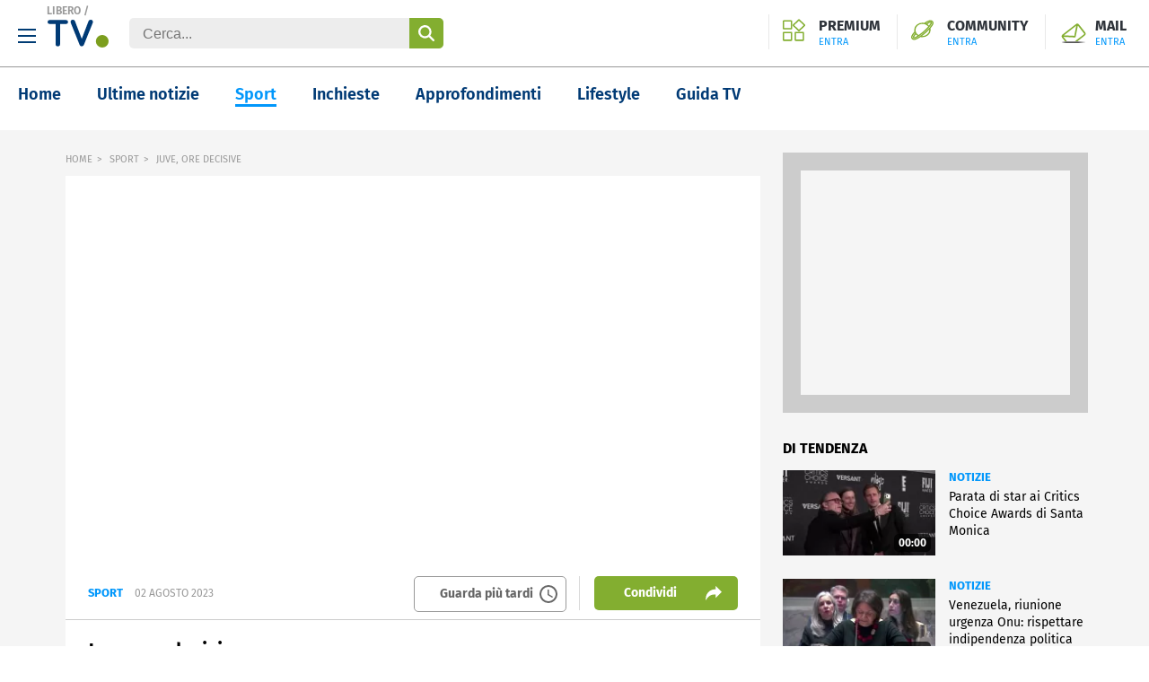

--- FILE ---
content_type: text/html; charset=UTF-8
request_url: https://www.libero.it/tv/juve-ore-decisive_ms1508094
body_size: 32348
content:
<!doctype html> <html lang="it"> <head> <meta http-equiv="Content-Type" content="text/html; charset=utf-8"> <meta name="viewport" content="width=device-width, initial-scale=1, maximum-scale=3"> <meta name="referrer" content="no-referrer-when-downgrade"> <link rel="preload" href="/tv/font/fira-sans-regular.woff2" as="font" type="font/woff2" crossorigin="anonymous"> <link rel="preload" href="/tv/font/fira-sans-700.woff2" as="font" type="font/woff2" crossorigin="anonymous"> <link rel="preload" href="/tv/font/fira-sans-600.woff2" as="font" type="font/woff2" crossorigin="anonymous"> <link rel="modulepreload" href="/tv/js/web-vitals-evnt.6/lib/generateUniqueID.js"> <link rel="modulepreload" href="/tv/js/web-vitals-evnt.6/lib/initMetric.js"> <link rel="modulepreload" href="/tv/js/web-vitals-evnt.6/lib/getFirstHidden.js"> <link rel="modulepreload" href="/tv/js/web-vitals-evnt.6/lib/onHidden.js"> <link rel="modulepreload" href="/tv/js/web-vitals-evnt.6/lib/observe.js"> <link rel="modulepreload" href="/tv/js/web-vitals-evnt.6/lib/utilsUi.js"> <link rel="modulepreload" href="/tv/js/web-vitals-evnt.6/lib/utilsAdv.js"> <link rel="modulepreload" href="/tv/js/web-vitals-evnt.6/types.js"> <link rel="modulepreload" href="/tv/js/web-vitals-evnt.6/generateUrlsEvnt.js"> <link rel="modulepreload" href="/tv/js/web-vitals-evnt.6/watchlater.js"> <link rel="modulepreload" href="/tv/js/web-vitals-evnt.6/Ui.js"> <link rel="modulepreload" href="/tv/js/web-vitals-evnt.6/adv.js"> <link rel="modulepreload" href="/tv/js/web-vitals-evnt.6/tracking.js"> <link rel="modulepreload" href="/tv/js/web-vitals-evnt.6/player.js"> <meta name="robots" content="index, follow"> <style> html{-ms-text-size-adjust:100%;-webkit-text-size-adjust:100%;font-size:62.5%;line-height:1.2;-webkit-tap-highlight-color:rgba(0,0,0,0);font-family:Fira Sans,sans-serif;box-sizing:border-box;width:100%;min-height:100%}*,:after,:before{margin:0;padding:0;box-sizing:inherit;outline:none}body{overflow-x:hidden;background:#fff;width:inherit;min-height:inherit}.svg_main_inline{border:0!important;clip:rect(0 0 0 0)!important;height:.1rem!important;margin:-.1rem!important;overflow:hidden!important;padding:0!important;position:absolute!important;width:.1rem!important}ol,ul{list-style:none}use{pointer-events:none}button{font-family:inherit;font-size:inherit;color:inherit;-webkit-appearance:none;-moz-appearance:none;appearance:none;border:0;background-color:transparent}svg{width:inherit;height:inherit;fill:inherit}picture{overflow:hidden}picture,picture:before{position:relative;display:block}picture:before{content:"";padding-top:56.25%;z-index:1}picture img{position:absolute;top:0;left:0}.a2hs-btn{display:none}.a2hs-btn--shw{display:flex;align-items:center}.vv-mn img{width:100%;height:auto;display:block}@media only screen and (min-width:37.5em){#tlbCorp-LIBERO{color:#83ae30}}.spinner{width:4rem;height:4rem;position:fixed;z-index:10;left:calc(50vw - 2rem);top:calc(50vh - 2rem);animation:spinner-animation 1.2s cubic-bezier(.55,0,.1,1) infinite;display:block;border-radius:.4rem;font-size:0}.pnl-src{position:fixed;z-index:5999999;width:100vw;height:100vh}.pnl-src__inner{flex:1 1 100%}.pnl-src__inner--top{transform:translate3d(0,-33vh,0)}.pnl-src__inner--bottom{transform:translate3d(0,73vh,0)}.pnl-src__close{opacity:0}@media only screen and (min-width:37.5em){.pnl-src__inner--top{transform:translate3d(0,-43vh,0)}.pnl-src__inner--bottom{transform:translate3d(0,63vh,0)}}.vv-mn{width:100vw;height:inherit;overflow:hidden}.vv-wrp{width:100%}.vv-grid,.vv-spc{visibility:hidden}@media only screen and (min-width:64em){.vv-mn{width:auto;overflow:visible}}.vv-h{padding:20px;border-bottom:1px solid #999;position:relative}.vv-h .vv-hamburger-icon{width:20px;height:16px;background-image:url("data:image/svg+xml;charset=utf-8,%3Csvg xmlns='http://www.w3.org/2000/svg' width='20' height='16' viewBox='0 0 20 16'%3E%3Cdefs%3E%3CclipPath id='a'%3E%3Cpath fill='none' d='M0 0h20v16H0z'/%3E%3C/clipPath%3E%3C/defs%3E%3Cg clip-path='url(%23a)'%3E%3Cpath fill='%23003c74' d='M0 0h20v2H0zM0 7h20v2H0zM0 14h20v2H0z'/%3E%3C/g%3E%3C/svg%3E");background-size:cover;display:inline-block;margin-right:10px;cursor:pointer;vertical-align:middle}.vv-h .vv-logo{display:inline-block;text-align:center;margin:auto;width:calc(100% - 80px);position:absolute;top:12px;left:0;right:0}@media only screen and (min-width:37.5em){.vv-h .vv-logo{position:static;width:auto;margin-right:20px}}.vv-h .vv-logo h1,.vv-h .vv-logo>span{font-size:0;line-height:0;margin:0;display:inline-block;font-weight:inherit;vertical-align:-10px}.vv-h .vv-logo .vv-brand-name{display:none;position:absolute;top:5px;left:52px;font-size:12px;font-weight:600;color:#999}@media only screen and (min-width:37.5em){.vv-h .vv-logo .vv-brand-name{display:block}}.vv-h .vv-form-inline{display:none;position:relative}@media only screen and (min-width:37.5em){.vv-h .vv-form-inline{display:inline-block}}.vv-h .vv-form-inline .vv-form-control{box-sizing:border-box;padding:9px 15px 7px;border-radius:.5rem;border:0;color:#666;background-color:#ededed;font-size:16px;width:350px}.vv-h .vv-form-inline input[type=submit]{width:38px;-webkit-appearance:none;-moz-appearance:none;appearance:none;cursor:pointer;outline:0;opacity:1;transition:opacity .33s cubic-bezier(.55,0,.1,1);overflow:hidden;text-indent:-999em;position:absolute;top:0;bottom:0;right:0;border:0;border-radius:0 .5rem .5rem 0;background-image:url("data:image/svg+xml;charset=utf-8,%3Csvg xmlns='http://www.w3.org/2000/svg' width='26' height='26.11' viewBox='0 0 26 26.11'%3E%3Cpath d='m30.52 28.22-6.39-6.36a10.43 10.43 0 0 0 2.11-6.3 10.61 10.61 0 1 0-4.44 8.58l6.41 6.38a1.63 1.63 0 0 0 2.32-2.29Zm-14.9-5.35A7.31 7.31 0 1 1 23 15.56a7.31 7.31 0 0 1-7.35 7.31Z' style='fill:%23fff;fill-rule:evenodd' transform='translate(-5 -4.89)'/%3E%3C/svg%3E");background-position:center center;background-repeat:no-repeat;background-size:18px 18px;background-color:#83ae30}.vv-h ul.iol-services{position:absolute;right:10px;top:12px}@media only screen and (min-width:37.5em){.vv-h ul.iol-services{top:16px}}.vv-h ul.iol-services li{display:inline-block;position:relative;padding:0;border-left:0}@media only screen and (min-width:37.5em){.vv-h ul.iol-services li{padding:5px 15px 0 0}}@media only screen and (min-width:64em){.vv-h ul.iol-services li{padding-left:15px;border-left:1px solid #e9e9e9}}.vv-h ul.iol-services li:first-child{display:none}@media only screen and (min-width:64em){.vv-h ul.iol-services li:first-child{display:inline-block}}.vv-h ul.iol-services li:last-child a{max-width:140px;text-overflow:ellipsis;white-space:nowrap}.vv-h ul.iol-services li a{color:#2e333a;font-weight:700;line-height:16px;display:block;overflow-x:hidden;font-size:16px;text-indent:-9999px}@media only screen and (min-width:37.5em){.vv-h ul.iol-services li a{text-indent:0}}.vv-h ul.iol-services li a>div{display:none}@media only screen and (min-width:37.5em){.vv-h ul.iol-services li a>div{display:block}}.vv-h ul.iol-services li span{font-size:11px;font-weight:400;color:#0197fb;margin-top:2px;display:none}@media only screen and (min-width:37.5em){.vv-h ul.iol-services li span{display:block}.vv-h ul.iol-services li:nth-child(3){display:none}}.vv-h ul.iol-services .premium-iol{background-image:url("data:image/svg+xml;charset=utf-8,%3Csvg xmlns='http://www.w3.org/2000/svg' width='36' height='36'%3E%3Cpath fill='%2383ae30' d='m25.955 2.983 7.5 7.275-7.5 7.287-7.5-7.287zM12.9 4.482v10.3H2.3v-10.3zm19 18.466v10.3H21.3v-10.3zm-19 0v10.3H2.3v-10.3zM25.955.515A1.73 1.73 0 0 0 24.746 1l-8.335 8.087a1.63 1.63 0 0 0 0 2.35l8.335 8.1a1.747 1.747 0 0 0 2.42 0l8.334-8.1a1.63 1.63 0 0 0 0-2.35L27.163 1a1.73 1.73 0 0 0-1.208-.485M13.49 2.247H1.711A1.686 1.686 0 0 0 0 3.908v11.45a1.686 1.686 0 0 0 1.711 1.661H13.49a1.685 1.685 0 0 0 1.71-1.661V3.908a1.685 1.685 0 0 0-1.71-1.661m19 18.465H20.711A1.686 1.686 0 0 0 19 22.374v11.449a1.687 1.687 0 0 0 1.71 1.662h11.779a1.69 1.69 0 0 0 1.711-1.662V22.374a1.687 1.687 0 0 0-1.711-1.662zm-19 0H1.711A1.687 1.687 0 0 0 0 22.374v11.449a1.69 1.69 0 0 0 1.711 1.662H13.49a1.687 1.687 0 0 0 1.71-1.662V22.374a1.686 1.686 0 0 0-1.71-1.662'/%3E%3C/svg%3E");background-position:left top;background-repeat:no-repeat;display:none;background-size:25px 25px;padding-left:40px}@media only screen and (min-width:64em){.vv-h ul.iol-services .premium-iol{display:block}}.vv-h ul.iol-services .community-iol{background-image:url("data:image/svg+xml;charset=utf-8,%3Csvg xmlns='http://www.w3.org/2000/svg' width='36' height='36'%3E%3Cpath fill='%2383ae30' fill-rule='evenodd' d='M34.651 3.475a5.02 5.02 0 0 0-3.614-1.352c-2.5 0-5.235 1.32-7.091 2.429-1.521.907-2.434 1.491-2.982 1.905a15 15 0 0 0-2.881-.282A13.94 13.94 0 0 0 8.8 9.576a10.98 10.98 0 0 0-3.86 8.267 10.6 10.6 0 0 0 .318 2.557q-1.111 1.252-2.134 2.58C.754 26.089-1.581 30 1.416 32.649A4.95 4.95 0 0 0 4.8 33.877c2.508 0 5.282-1.464 7.42-2.741q1.509-.909 2.958-1.913a14.8 14.8 0 0 0 2.888.291 14.16 14.16 0 0 0 9.3-3.4 10.86 10.86 0 0 0 3.54-10.814q1.113-1.258 2.137-2.593c1.657-2.174 4.741-6.222 1.608-9.233zm-24.391 7.5a11.75 11.75 0 0 1 7.823-2.859 12.5 12.5 0 0 1 2.928.352l.427.142.381.085c.1.032.2.06.3.094q.494.17.971.384c.1.047.207.091.308.14a11 11 0 0 1 2.509 1.662 10 10 0 0 1 1.349 1.458 79 79 0 0 1-7.18 7.118 83 83 0 0 1-8.1 6.393 11 11 0 0 1-1.716-1.233 10 10 0 0 1-1.716-1.966l-.006-.01-.017-.025a9 9 0 0 1-1.091-2.347l-.1-.318a8.7 8.7 0 0 1-.284-2.2 9.12 9.12 0 0 1 3.213-6.868zm18.327-.142a12 12 0 0 0-1.222-1.258 13 13 0 0 0-1.319-1.02c3.595-2.229 5-2.36 5.264-2.36h.017c.011.466-.682 2.039-2.74 4.639zM8.8 26.113a13 13 0 0 0 1.336 1.027c-2.774 1.712-4.566 2.38-5.232 2.38H4.88c.019-.338.285-1.607 2.7-4.648a12.5 12.5 0 0 0 1.22 1.241m17.1-1.4a11.93 11.93 0 0 1-7.836 2.86q-.287-.001-.572-.017 3.088-2.319 5.979-4.882 2.925-2.58 5.623-5.4a9.15 9.15 0 0 1-3.188 7.438zM28.987 14.4a1 1 0 0 0-.062.069 85 85 0 0 1-6.906 6.8 77 77 0 0 1-10.943 8.233c-1.887 1.127-4.3 2.421-6.241 2.421a2.83 2.83 0 0 1-1.961-.678c-1.842-1.63.087-4.678 1.972-7.152.358-.471.768-.979 1.219-1.517q.14.28.3.553c-3.4 4.118-4.356 6.6-3 7.8a2.2 2.2 0 0 0 1.509.5c3.81 0 12.268-6.585 16.664-10.476 1.214-1.074 11.856-10.611 11.856-14.8a1.77 1.77 0 0 0-.583-1.39 2.19 2.19 0 0 0-1.5-.5c-1.563 0-3.93 1.043-7.236 3.188l-.1-.044a14 14 0 0 0-.433-.184l-.061-.023q.8-.522 1.61-1.015c1.316-.785 3.837-2.1 5.928-2.1a2.94 2.94 0 0 1 2.114.742c1.408 1.354.918 3.19-1.813 6.771q-1.111 1.442-2.333 2.802'/%3E%3C/svg%3E");background-position:left top;background-repeat:no-repeat;display:none;background-size:25px 25px;padding-left:40px}@media only screen and (min-width:64em){.vv-h ul.iol-services .community-iol{display:block}}.vv-h ul.iol-services .mail-iol{background-image:url("data:image/svg+xml;charset=utf-8,%3Csvg xmlns='http://www.w3.org/2000/svg' width='36' height='36' viewBox='0 0 36 36'%3E%3Cdefs%3E%3ClinearGradient id='a' x1='2.725' x2='33.275' y1='29.364' y2='29.364' gradientUnits='userSpaceOnUse'%3E%3Cstop offset='0' stop-color='%23fff'/%3E%3Cstop offset='.005' stop-color='%23f7f7f7'/%3E%3Cstop offset='.049' stop-color='%23adadad'/%3E%3Cstop offset='.091' stop-color='%236f6f6f'/%3E%3Cstop offset='.129' stop-color='%233f3f3f'/%3E%3Cstop offset='.162' stop-color='%231d1d1d'/%3E%3Cstop offset='.189' stop-color='%23080808'/%3E%3Cstop offset='.207'/%3E%3Cstop offset='.691'/%3E%3Cstop offset='1' stop-color='%23fff'/%3E%3C/linearGradient%3E%3C/defs%3E%3Cpath fill='%2383ae30' d='M7.308 28.175h2.418l-4.455-5.6 14.384.764a.66.66 0 0 0 .509-.255 1.8 1.8 0 0 0 .382-.509l2.8-14.129 7.765 9.929a.663.663 0 0 1-.128 1.018l-11.328 8.782h3.055l9.419-7.383a2.64 2.64 0 0 0 .509-3.691L24.746 7.045a2.64 2.64 0 0 0-3.691-.509L4 19.774a2.64 2.64 0 0 0-.509 3.691zm14-19.6L18.891 21.3l-12.983-.635z'/%3E%3Cpath fill='url(%23a)' d='M2.725 28.727h30.549V30H2.725z'/%3E%3C/svg%3E");background-position:left top;background-repeat:no-repeat;background-size:32px 32px;display:block;width:32px;height:30px}@media only screen and (min-width:37.5em){.vv-h ul.iol-services .mail-iol{width:auto;height:auto;padding-left:40px}}.vv-h ul.iol-services .search-iol{background-image:url("data:image/svg+xml;charset=utf-8,%3Csvg xmlns='http://www.w3.org/2000/svg' xml:space='preserve' viewBox='0 0 26 26.1'%3E%3Cpath d='M25.5 23.3 19.1 17c1.4-1.8 2.1-4 2.1-6.3C21.3 4.8 16.5 0 10.7 0S0 4.7 0 10.6s4.7 10.6 10.6 10.7c2.2 0 4.4-.7 6.2-2l6.4 6.4c.6.6 1.7.6 2.3 0 .6-.7.6-1.7 0-2.4M10.6 18c-4 0-7.3-3.3-7.2-7.4 0-4 3.3-7.3 7.4-7.2 4 0 7.2 3.3 7.2 7.3S14.7 18 10.6 18q.15 0 0 0' style='fill-rule:evenodd;clip-rule:evenodd;fill:%2383ae30'/%3E%3C/svg%3E");background-position:left center;background-repeat:no-repeat;background-size:25px 25px;padding-left:40px;cursor:pointer;width:25px;height:25px}@media only screen and (min-width:37.5em){.vv-h ul.iol-services .search-iol{background-size:22px 22px;width:22px;height:22px}}.vv-h.vv-hamburger-menu-shown .vv-hamburger-menu{display:block}.vv-h.vv-hamburger-menu-shown .vv-hamburger-icon{width:20px;height:16px;background-image:url("data:image/svg+xml;charset=utf-8,%3Csvg xmlns='http://www.w3.org/2000/svg' data-name='Livello 1' viewBox='0 0 24 24'%3E%3Cpath d='M24 2.4 21.6 0 12 9.6 2.4 0 0 2.4 9.6 12 0 21.6 2.4 24l9.6-9.6 9.6 9.6 2.4-2.4-9.6-9.6Z' style='fill-rule:evenodd'/%3E%3C/svg%3E");background-size:contain;background-repeat:no-repeat;display:inline-block;margin-right:10px;cursor:pointer;vertical-align:middle}.vv-modal-search{width:100%;height:100%;position:fixed;top:0;left:0;display:block;background:#fff;z-index:1060;padding:0 40px;text-align:center}.vv-modal-search.hidden{display:none}.vv-modal-search .vv-close-modal{width:20px;height:20px;background-image:url("data:image/svg+xml;charset=utf-8,%3Csvg xmlns='http://www.w3.org/2000/svg' data-name='Livello 1' viewBox='0 0 24 24'%3E%3Cpath d='M24 2.4 21.6 0 12 9.6 2.4 0 0 2.4 9.6 12 0 21.6 2.4 24l9.6-9.6 9.6 9.6 2.4-2.4-9.6-9.6Z' style='fill-rule:evenodd'/%3E%3C/svg%3E");background-size:cover;display:block;position:absolute;right:20px;top:20px}.vv-modal-search header{padding:60px 0;font-size:30px;font-weight:600}.vv-modal-search input[type=search]{width:100%;padding:9px 15px 7px;border-radius:.5rem;border:1px solid #999;color:#999;background-color:#fff;font-size:16px}.vv-modal-search .vv-hsearch__submit{display:flex;align-items:center;justify-content:center;width:100%;height:50px;border-radius:8px;background-color:#83ae30;-webkit-appearance:none;-moz-appearance:none;appearance:none;border:0;cursor:pointer;margin-top:20px}.vv-modal-search .vv-hsearch__submit-label{margin-right:16px;font-size:18px;color:#fff}.vv-modal-search .vv-hsearch__submit .icon{display:inline-block;flex-shrink:0}.vv-modal-search .vv-hsearch__submit .icon--search_w:before{content:"";background-image:url("data:image/svg+xml;charset=utf-8,%3Csvg xmlns='http://www.w3.org/2000/svg' width='26' height='26.11' viewBox='0 0 26 26.11'%3E%3Cpath d='m30.52 28.22-6.39-6.36a10.43 10.43 0 0 0 2.11-6.3 10.61 10.61 0 1 0-4.44 8.58l6.41 6.38a1.63 1.63 0 0 0 2.32-2.29Zm-14.9-5.35A7.31 7.31 0 1 1 23 15.56a7.31 7.31 0 0 1-7.35 7.31Z' style='fill:%23fff;fill-rule:evenodd' transform='translate(-5 -4.89)'/%3E%3C/svg%3E");width:16px;height:16px;display:inline-block;background-size:contain;background-repeat:no-repeat;margin-top:5px}.vv-hamburger-menu{position:absolute;width:300px;top:40px;left:-40px;z-index:100000;display:none;box-shadow:0 8px 10px -10px #000}@media only screen and (min-width:37.5em){.vv-hamburger-menu{top:70px;left:0}}.vv-hamburger-menu #hp_nav1-list{margin-left:inherit;list-style:none;width:320px;overflow:hidden;padding:8px 0 0;background:#fff}.vv-hamburger-menu #hp_nav1-list:after,.vv-hamburger-menu #hp_nav1-list:before{content:" ";display:table}.vv-hamburger-menu #hp_nav1-list .hp_txt-services{font-weight:700;text-transform:uppercase;color:#003a75}.vv-hamburger-menu #hp_nav1-list .hp_txt-services:after{content:".";font-size:2.3em;line-height:0;color:#83ae30}.vv-hamburger-menu #hp_nav1-list li{float:left;width:50%}.vv-hamburger-menu #hp_nav1-list li:first-child{width:100%}.vv-hamburger-menu #hp_nav1-list li a{display:block;margin:0 18px;padding:10px 0 9px;border-bottom:1px solid #999;color:#999;font-size:14px;line-height:28px}.vv-hamburger-menu #hp_nav1-list li:last-of-type a,.vv-hamburger-menu #hp_nav1-list li:nth-last-of-type(2) a{border-bottom:0}.vv-nav{display:flex;flex-direction:column;margin-bottom:2rem}.vv-nav__wrp{height:5rem;overflow:hidden;font-weight:600;border-bottom:.1rem solid hsla(0,0%,40%,.5)}.vv-nav__lbl{display:flex;align-items:center;justify-content:space-between;height:5rem;font-size:1.8rem;white-space:nowrap}.vv-nav__lbl:not(a){width:11rem}.vv-nav__lbl:not(a):after{content:"";display:inline-block;width:0;height:0;border:solid transparent;border-top:solid #0197fb;border-width:5px 5px 0}.vv-nav__itm{margin-bottom:2rem;padding:0 1rem;white-space:nowrap;font-size:1.8rem}@media only screen and (min-width:37.5em){.vv-nav{flex:1 0 auto;flex-direction:row;justify-content:space-evenly;margin-bottom:0;height:inherit;align-items:center}.vv-nav__wrp{border-bottom:0;position:relative;height:inherit}.vv-nav__lbl{height:inherit;font-size:1.4rem}.vv-nav__lbl:not(a){width:auto}.vv-nav__lbl:after{margin-left:1rem}.vv-nav__ele{position:absolute;left:-1.5rem;top:6rem;padding-top:2rem;background:#fff;border-top-color:#e74b18}.vv-nav__itm{padding:0 1.5rem;font-size:1.4rem}}@media only screen and (min-width:64em){.vv-nav__itm,.vv-nav__lbl{font-size:1.6rem}}@media only screen and (min-width:75em){.vv-nav{justify-content:flex-start;padding:0 0 0 8%}.vv-nav__wrp{cursor:pointer;margin-right:8%}.vv-nav__lbl{font-size:1.8rem}}.adv,.stk_320x1{display:none}.stk_320x1--active{display:flex;justify-content:center;position:fixed;bottom:0;left:50%;transform:translateX(-50%);z-index:5}.vv-nocon{color:#fff;display:none;align-items:center;justify-content:center;padding:1rem}.vv-nocon__icn{flex:0 0 2rem;width:2rem;height:2rem;fill:#fff;vertical-align:middle}.vv-nocon__sgn{fill:#fff;margin:0 1rem 0 0}.vv-nocon__rld{fill:#e74b18}.vv-nocon__txt{flex:0 1 auto;font-size:1.2rem}.vv-nocon__lnk{color:#e74b18}.vv-main-nav{font-size:18px;padding:20px;display:flex;height:70px}.vv-main-nav ::-webkit-scrollbar{width:0;height:0}.vv-main-nav ul{font-size:18px;font-weight:600;display:flex;white-space:nowrap;flex-shrink:1;max-width:85%;overflow-x:scroll;scrollbar-width:none}@media only screen and (min-width:37.5em){.vv-main-nav ul{max-width:90%}}@media only screen and (min-width:64em){.vv-main-nav ul{max-width:87%;overflow-x:auto}}.vv-main-nav ul li{margin-left:40px;min-height:30px}.vv-main-nav ul li:first-child{margin-left:0}.vv-main-nav ul li a{color:#003a75;border-bottom:3px solid #fff}.vv-main-nav ul li a.active{color:#0197fb;border-bottom:3px solid #0197fb}.vv-main-nav ul li a:hover{color:#0197fb}.vv-main-nav .vv-main-nav__svlink{margin-left:auto;margin-top:-2px}@media only screen and (min-width:75em){.vv-main-nav .vv-main-nav__svlink{margin-top:0}}.vv-main-nav .vv-main-nav__svlink a{color:#666;font-weight:400;font-size:14px}.vv-main-nav .vv-main-nav__svlink a:after{content:"";background-image:url("data:image/svg+xml;charset=utf-8,%3Csvg xmlns='http://www.w3.org/2000/svg' width='24' height='24' data-name='Group 819' viewBox='0 0 24 24'%3E%3Cdefs%3E%3CclipPath id='a'%3E%3Cpath fill='%23666' d='M0 0h24v24H0z' data-name='Rectangle 342'/%3E%3C/clipPath%3E%3C/defs%3E%3Cg fill='%23666' clip-path='url(%23a)' data-name='Group 818'%3E%3Cpath d='M11.99 2A10 10 0 1 0 22 12 10 10 0 0 0 11.99 2M12 20a8 8 0 1 1 8-8 8 8 0 0 1-8 8' data-name='Path 676'/%3E%3Cpath d='M12.5 7H11v6l5.25 3.15.75-1.23-4.5-2.67Z' data-name='Path 677'/%3E%3C/g%3E%3C/svg%3E");width:24px;height:24px;display:inline-block;background-size:24px 24px;background-repeat:no-repeat;background-position:50% 50%;margin-left:6px}.vv-main-nav .vv-main-nav__svlink a:before{content:"";background:#666;background-size:1px 24px;display:inline-block;width:1px;height:24px;margin-right:6px}@media only screen and (min-width:75em){.vv-main-nav .vv-main-nav__svlink a:before{display:none}}.vv-main-nav .vv-main-nav__svlink a>span{display:none}@media only screen and (min-width:64em){.vv-main-nav .vv-main-nav__svlink a>span{display:inline;vertical-align:6px}}.vv-main-nav .vv-main-nav__svlink:hover a{color:#999}.vv-main-nav .vv-main-nav__svlink:hover a:after{background-image:url("data:image/svg+xml;charset=utf-8,%3Csvg xmlns='http://www.w3.org/2000/svg' width='24' height='24' data-name='Group 819'%3E%3Cdefs%3E%3CclipPath id='a'%3E%3Cpath fill='%23666' d='M0 0h24v24H0z' data-name='Rectangle 342'/%3E%3C/clipPath%3E%3C/defs%3E%3Cg fill='%2383ae30' clip-path='url(%23a)' data-name='Group 818'%3E%3Cpath d='M11.99 2A10 10 0 1 0 22 12 10 10 0 0 0 11.99 2M12 20a8 8 0 1 1 8-8 8 8 0 0 1-8 8' data-name='Path 676'/%3E%3Cpath d='M12.5 7H11v6l5.25 3.15.75-1.23-4.5-2.67z' data-name='Path 677'/%3E%3C/g%3E%3C/svg%3E")}.vv-overlay{display:none;width:100%;height:100%;background-color:rgba(0,0,0,.5);position:fixed;top:0;left:0;opacity:0;z-index:10000002}.vv__shr-modal-shown .vv-overlay{display:block;opacity:1}.vv-shr__modal__icon{width:32px;height:32px;position:relative;margin:0 20px;cursor:pointer}.vv-shr__modal__icon:before{content:"";background-position:center center;width:32px;height:32px;background-size:contain;display:inline-block;background-repeat:no-repeat}.vv-shr__modal__icon.icon--fbk:before{background-image:url("data:image/svg+xml;charset=utf-8,%3Csvg xmlns='http://www.w3.org/2000/svg' width='18.53' height='34' viewBox='0 0 18.53 34'%3E%3Cdefs%3E%3CclipPath id='a'%3E%3Cpath d='M0 0h18.53v34H0z' data-name='Rectangle 13'/%3E%3C/clipPath%3E%3C/defs%3E%3Cg clip-path='url(%23a)' data-name='Group 34'%3E%3Cg data-name='Group 33'%3E%3Cpath d='M17.7-.083h-4.381c-4.964 0-8.19 3.309-8.19 8.355v3.888H.662a.654.654 0 0 0-.662.646v5.641a.654.654 0 0 0 .645.662h4.484v14.146a.654.654 0 0 0 .645.662h5.807a.654.654 0 0 0 .662-.645V19.109h5.212a.654.654 0 0 0 .662-.645v-5.642a1.2 1.2 0 0 0-.165-.5.6.6 0 0 0-.5-.165h-5.209V8.851c0-1.572.414-2.4 2.4-2.4h2.977a.654.654 0 0 0 .662-.645V.579a.586.586 0 0 0-.508-.662 1 1 0 0 0-.074 0' data-name='Path 952'/%3E%3C/g%3E%3C/g%3E%3C/svg%3E")}.vv-shr__modal__icon.icon--tw:before{background-image:url("data:image/svg+xml;charset=utf-8,%3Csvg xmlns='http://www.w3.org/2000/svg' width='32' height='26.574' viewBox='0 0 32 26.574'%3E%3Cpath d='M31.165.557a12.1 12.1 0 0 1-4.174 1.6A6.47 6.47 0 0 0 22.191 0a6.623 6.623 0 0 0-6.54 6.7v.043a10.5 10.5 0 0 0 .139 1.53A18.28 18.28 0 0 1 2.3 1.252a6.9 6.9 0 0 0-.9 3.409 6.7 6.7 0 0 0 2.922 5.565 6.44 6.44 0 0 1-2.991-.835v.07a6.734 6.734 0 0 0 5.278 6.609 7 7 0 0 1-1.739.209 7.7 7.7 0 0 1-1.252-.139 6.65 6.65 0 0 0 6.121 4.66A12.87 12.87 0 0 1 1.6 23.652a12 12 0 0 1-1.6-.07 18.5 18.5 0 0 0 10.087 2.991c12.1 0 18.643-10.226 18.643-19.13v-.9A15.5 15.5 0 0 0 32 3.061 11.6 11.6 0 0 1 28.243 4.1 5.96 5.96 0 0 0 31.165.557' data-name='Twitter'/%3E%3C/svg%3E")}.vv-shr__modal__icon.icon--eml:before{background-image:url("data:image/svg+xml;charset=utf-8,%3Csvg xmlns='http://www.w3.org/2000/svg' width='31.397' height='24.265' viewBox='0 0 31.397 24.265'%3E%3Cpath fill='%23121212' d='M4.301 24.265a4.31 4.31 0 0 1-4.3-4.3V4.299a4.3 4.3 0 0 1 .447-1.908A4.28 4.28 0 0 1 4.298.002h22.8a4.27 4.27 0 0 1 3.85 2.389 4.3 4.3 0 0 1 .447 1.908v15.665a4.3 4.3 0 0 1-4.3 4.3Zm-.764-4.3a.77.77 0 0 0 .764.77h22.8a.77.77 0 0 0 .764-.77V6.225l-10.064 8.274-.041.023a4.33 4.33 0 0 1-2.055.522 4.34 4.34 0 0 1-2.061-.522l-.041-.023L3.537 6.223Zm11.834-8.522a.82.82 0 0 0 .662 0l9.568-7.906h-19.8Z' data-name='mail'/%3E%3C/svg%3E")}.vv-shr__modal__icon.icon--pnt:before{background-image:url("data:image/svg+xml;charset=utf-8,%3Csvg xmlns='http://www.w3.org/2000/svg' width='32' height='31.999' viewBox='0 0 32 31.999'%3E%3Cg data-name='Group 35'%3E%3Cpath d='M16 0a16 16 0 0 0-6.422 30.653 14 14 0 0 1 .276-3.673c.309-1.3 2.061-8.72 2.061-8.72a6.15 6.15 0 0 1-.511-2.53c0-2.372 1.374-4.142 3.084-4.142a2.142 2.142 0 0 1 2.159 2.404c0 1.462-.932 3.652-1.411 5.678a2.477 2.477 0 0 0 2.524 3.082c3.032 0 5.074-3.895 5.074-8.507 0-3.506-2.362-6.131-6.658-6.131a7.575 7.575 0 0 0-7.876 7.66 4.6 4.6 0 0 0 1.054 3.137.78.78 0 0 1 .228.892c-.077.295-.251 1-.326 1.284a.552.552 0 0 1-.8.4c-2.235-.914-3.275-3.36-3.275-6.112 0-4.546 3.833-9.994 11.433-9.994 6.11 0 10.132 4.419 10.132 9.164 0 6.276-3.491 10.966-8.636 10.966a4.59 4.59 0 0 1-3.908-2s-.93 3.687-1.125 4.4a13.5 13.5 0 0 1-1.611 3.428A16 16 0 1 0 16 0' data-name='Path 953'/%3E%3C/g%3E%3C/svg%3E")}.vv-shr__modal__icon.icon--tlg:before{background-image:url("data:image/svg+xml;charset=utf-8,%3Csvg xmlns='http://www.w3.org/2000/svg' width='31.998' height='32' viewBox='0 0 31.998 32'%3E%3Cdefs%3E%3CclipPath id='a'%3E%3Cpath fill='none' d='M31.413.587a1.98 1.98 0 0 0-2.047-.483l-28 9.334A2 2 0 0 0 .008 11.15a2 2 0 0 0 1.022 1.933l11.5 6.388 6.388 11.5A2 2 0 0 0 20.665 32q.09.002.186-.008a2 2 0 0 0 1.711-1.36l9.334-28a2 2 0 0 0-.483-2.045M20.206 25.055l-3.727-6.707 4.268-4.268a2 2 0 0 0 .553-1.949 2 2 0 0 0-1.432-1.431 2 2 0 0 0-1.949.554l-4.267 4.266-6.707-3.726 19.892-6.631Z' data-name='Path 956'/%3E%3C/clipPath%3E%3CclipPath id='b'%3E%3Cpath fill='none' d='M0 1705.917h2251.889V0H0Z' data-name='Path 955'/%3E%3C/clipPath%3E%3C/defs%3E%3Cg clip-path='url(%23a)' data-name='Group 37'%3E%3Cg clip-path='url(%23b)' data-name='Group 36' transform='translate(-195.99 -967.952)'%3E%3Cpath d='M193.99 965.953h36v36h-36Z' data-name='Path 954'/%3E%3C/g%3E%3C/g%3E%3C/svg%3E")}.vv-shr__modal__icon.icon--wha:before{background-image:url("data:image/svg+xml;charset=utf-8,%3Csvg xmlns='http://www.w3.org/2000/svg' width='31.916' height='32' viewBox='0 0 31.916 32'%3E%3Cdefs%3E%3CclipPath id='a'%3E%3Cpath fill='none' d='M0 0h31.916v32H0z' data-name='Rectangle 636'/%3E%3C/clipPath%3E%3C/defs%3E%3Cg data-name='Group 3343'%3E%3Cg clip-path='url(%23a)' data-name='Group 3342'%3E%3Cpath d='M9.655 16.587q.04.049.148.2a17.2 17.2 0 0 0 6.5 5.715 24 24 0 0 0 2.224.859 4.8 4.8 0 0 0 1.533.231c.329 0 .632-.025.894-.046l.141-.012a4.09 4.09 0 0 0 3.017-2.166 3.42 3.42 0 0 0 .141-2.278l-.061-.075a2.8 2.8 0 0 0-.885-.5l-.131-.066a14.5 14.5 0 0 0-2.615-1.152 1 1 0 0 0-1.428.458 6.5 6.5 0 0 1-.681.854c-.189.216-.343.391-.443.53l-.02.02a.8.8 0 0 1-.216-.093 6 6 0 0 0-.294-.13 8.4 8.4 0 0 1-2.672-1.731 7.8 7.8 0 0 1-1.934-2.456l-.029-.061q-.024-.052-.034-.069c.031-.038.091-.1.138-.146a3.2 3.2 0 0 0 .6-.755 1.6 1.6 0 0 0 .248-.4 2 2 0 0 1 .089-.179 1.056 1.056 0 0 0 .045-1.27l-.036-.059c-.081-.134-.379-.89-.6-1.443-.2-.506-.4-1.019-.537-1.323-.352-.939-.895-1.008-1.31-.969h-.693a1.68 1.68 0 0 0-1.384.686l-.066.074a4.86 4.86 0 0 0-1.377 3.455 7.3 7.3 0 0 0 1.632 4.189Z' data-name='Path 1007'/%3E%3Cpath d='M27.315 4.607A15.8 15.8 0 0 0 .36 15.753a15.96 15.96 0 0 0 1.993 7.739L0 32l8.82-2.245a16.14 16.14 0 0 0 7.4 1.85 15.839 15.839 0 0 0 11.1-27M6.2 22.863l-.411-.685a12.7 12.7 0 0 1-1.858-6.524A12.167 12.167 0 0 1 16.113 3.526 12.18 12.18 0 0 1 28.241 15.76a11.92 11.92 0 0 1-3.452 8.6 12.08 12.08 0 0 1-14.906 1.859l-.675-.405-4.159 1.072Z' data-name='Path 1008'/%3E%3C/g%3E%3C/g%3E%3C/svg%3E")}.vv-shr__modal__icon.icon--lnk:before{background-image:url("data:image/svg+xml;charset=utf-8,%3Csvg xmlns='http://www.w3.org/2000/svg' width='30.78' height='30' viewBox='0 0 30.78 30'%3E%3Cpath fill='%23121212' fill-rule='evenodd' d='m17.986 10.991-6.852 6.4a1.1 1.1 0 0 0-.051 1.558 1.1 1.1 0 0 0 .808.348 1.1 1.1 0 0 0 .756-.3l6.852-6.4a1.1 1.1 0 0 0 .051-1.558 1.11 1.11 0 0 0-1.564-.051' data-name='Path 958'/%3E%3Cpath fill='%23121212' d='M11.893 20.03a1.85 1.85 0 0 1-1.346-.581 1.82 1.82 0 0 1-.5-1.316 1.82 1.82 0 0 1 .583-1.281l6.852-6.4a1.84 1.84 0 0 1 1.262-.5 1.85 1.85 0 0 1 1.346.582 1.82 1.82 0 0 1 .5 1.316 1.82 1.82 0 0 1-.583 1.282l-6.852 6.4a1.84 1.84 0 0 1-1.262.498m6.852-8.6a.37.37 0 0 0-.253.1l-6.852 6.4a.37.37 0 0 0-.117.256.37.37 0 0 0 .1.263.37.37 0 0 0 .27.116.37.37 0 0 0 .252-.1l6.848-6.398a.37.37 0 0 0 .117-.256.36.36 0 0 0-.1-.263.37.37 0 0 0-.267-.12Z' data-name='Tracciato 958 - Contorno'/%3E%3Cpath fill='%23121212' fill-rule='evenodd' d='M28.063 2.725a7.383 7.383 0 0 0-10.19.1l-3.8 3.757a1.1 1.1 0 0 0-.005 1.559 1.11 1.11 0 0 0 1.566.006l3.781-3.742a5.144 5.144 0 0 1 7.09-.114 4.55 4.55 0 0 1 1.321 3.345 4.74 4.74 0 0 1-1.438 3.4l-4.183 3.919a1.1 1.1 0 0 0-.044 1.564 1.1 1.1 0 0 0 .806.348 1.1 1.1 0 0 0 .759-.3l4.182-3.919a6.95 6.95 0 0 0 2.133-4.984 6.82 6.82 0 0 0-1.979-4.939' data-name='Path 960'/%3E%3Cpath fill='%23121212' d='M22.966 17.598a1.85 1.85 0 0 1-1.345-.58 1.835 1.835 0 0 1 .081-2.6l4.183-3.919a4 4 0 0 0 1.206-2.873 3.83 3.83 0 0 0-1.1-2.813 4.1 4.1 0 0 0-2.894-1.149 4.58 4.58 0 0 0-3.162 1.267l-3.776 3.737a1.84 1.84 0 0 1-1.3.534 1.84 1.84 0 0 1-1.309-.543 1.837 1.837 0 0 1 .008-2.6l3.8-3.758.01-.01a8.3 8.3 0 0 1 5.736-2.3 7.75 7.75 0 0 1 5.481 2.2 7.56 7.56 0 0 1 2.2 5.471 7.69 7.69 0 0 1-2.373 5.521l-4.182 3.919a1.85 1.85 0 0 1-1.264.496m.128-15.4a5.56 5.56 0 0 1 3.931 1.573 5.28 5.28 0 0 1 1.541 3.877 5.47 5.47 0 0 1-1.67 3.927l-4.183 3.919a.367.367 0 0 0-.016.519.37.37 0 0 0 .269.116.37.37 0 0 0 .255-.1l4.18-3.917a6.2 6.2 0 0 0 1.901-4.457 6.08 6.08 0 0 0-1.759-4.407 6.28 6.28 0 0 0-4.441-1.778 6.82 6.82 0 0 0-4.712 1.884l-3.792 3.752a.37.37 0 0 0 0 .52.37.37 0 0 0 .261.108.37.37 0 0 0 .261-.107l3.782-3.744.01-.01a6.05 6.05 0 0 1 4.182-1.676Z' data-name='Tracciato 960 - Contorno'/%3E%3Cpath fill='%23121212' fill-rule='evenodd' d='m15.145 21.853-3.779 3.743a5.147 5.147 0 0 1-7.091.113 4.55 4.55 0 0 1-1.32-3.344 4.74 4.74 0 0 1 1.437-3.4l4.183-3.919a1.1 1.1 0 0 0 .048-1.558 1.11 1.11 0 0 0-1.565-.049l-4.183 3.92a6.95 6.95 0 0 0-2.134 4.98 6.82 6.82 0 0 0 1.979 4.94 7.04 7.04 0 0 0 4.96 1.987 7.6 7.6 0 0 0 5.227-2.091l3.8-3.756a1.1 1.1 0 0 0 .005-1.56 1.11 1.11 0 0 0-1.565-.005' data-name='Path 962'/%3E%3Cpath fill='%23121212' d='M7.68 30a7.75 7.75 0 0 1-5.481-2.2 7.56 7.56 0 0 1-2.2-5.472 7.69 7.69 0 0 1 2.366-5.507l4.183-3.92a1.85 1.85 0 0 1 1.264-.5 1.85 1.85 0 0 1 1.344.58 1.835 1.835 0 0 1-.08 2.6l-4.181 3.917a4 4 0 0 0-1.2 2.874 3.82 3.82 0 0 0 1.1 2.812 4.09 4.09 0 0 0 2.889 1.148 4.59 4.59 0 0 0 3.164-1.266l3.78-3.736a1.84 1.84 0 0 1 1.3-.534 1.83 1.83 0 0 1 1.308.542 1.836 1.836 0 0 1-.008 2.6l-3.8 3.757-.01.01A8.3 8.3 0 0 1 7.68 30m.134-16.128a.37.37 0 0 0-.254.1l-4.182 3.919a6.2 6.2 0 0 0-1.9 4.454 6.09 6.09 0 0 0 1.758 4.408A6.28 6.28 0 0 0 7.68 28.53a6.82 6.82 0 0 0 4.713-1.883l3.792-3.751a.37.37 0 0 0 0-.52.37.37 0 0 0-.261-.108.37.37 0 0 0-.261.107l-3.782 3.741-.011.01a6.06 6.06 0 0 1-4.186 1.677 5.56 5.56 0 0 1-3.93-1.573 5.28 5.28 0 0 1-1.539-3.876 5.47 5.47 0 0 1 1.669-3.927l4.183-3.919a.367.367 0 0 0 .016-.519.37.37 0 0 0-.269-.117' data-name='Tracciato 962 - Contorno'/%3E%3C/svg%3E")}.vv-clipboarded-link:after{content:"Link copiato";pointer-events:none;opacity:0;position:absolute;z-index:99999999;bottom:5em;transform:translate3d(-14%,-50%,0);display:flex;padding:.4em .8em;border-radius:.25em;font-size:1.4rem;line-height:1.2;white-space:nowrap;color:#fff;background:rgba(0,0,0,.95);transition:opacity 1.2s cubic-bezier(.55,0,.1,1)}.vv-clipboarded-link--show:after{opacity:1}@font-face{font-display:swap;font-family:Fira Sans;font-style:normal;font-weight:400;src:url(/tv/font/fira-sans-regular.woff2) format("woff2"),url(/tv/font/fira-sans-regular.woff) format("woff")}@font-face{font-display:swap;font-family:Fira Sans;font-style:normal;font-weight:700;src:url(/tv/font/fira-sans-700.woff2) format("woff2"),url(/tv/font/fira-sans-700.woff) format("woff")}body{font-family:inherit;font-size:inherit;color:#000}a{background-color:transparent;color:inherit;text-decoration:none}@keyframes spinner-animation{0%{transform:perspective(12rem) rotateX(0deg) rotateY(0deg);background-color:#000}50%{transform:perspective(12rem) rotateX(-180.1deg) rotateY(0deg);background-color:#0197fb}to{transform:perspective(12rem) rotateX(-180deg) rotateY(-179.9deg);background-color:#000}} </style> <meta name="google-site-verification" content="bXSbJO3gOZhPr8F9FxcCdFTQwao_r4fFU7AOGzUpbps" /> <meta name="google-site-verification" content="uW1j2dn2lQJoU58K3rHuniI1b988Vh_X-QyHwP0k4Ps" /> <meta name="google-site-verification" content="BtWcr_AYdm-Lu_NP-TQQdJRwAl8ARpKogUqBUpek79o" /> <meta name="msvalidate.01" content="DBC39683B43943FADF1A96462904C22D" /> <link rel="preconnect" href="//www.iolam.it" crossorigin="use-credentials"> <link rel="preconnect" href="//italiaonline01.wt-eu02.net" crossorigin="use-credentials"> <link rel="preconnect" href="//evnt.iol.it" crossorigin="use-credentials"> <link rel="preconnect" href="//wips.plug.it" crossorigin="use-credentials"> <link rel="preconnect" href="//cdn-gl.imrworldwide.com" crossorigin="use-credentials"> <link rel="preconnect" href="//pubads.g.doubleclick.net" crossorigin="use-credentials"> <link rel="preconnect" href="https://vendorlist.consensu.org" crossorigin="use-credentials"> <link rel="apple-touch-icon" sizes="180x180" href="/tv/img/apple-touch-icon-180x180.png"> <link rel="icon" type="image/png" href="/tv/img/favicon-32x32.png" sizes="32x32"> <link rel="icon" type="image/png" href="/tv/img/favicon-16x16.png" sizes="16x16"> <link rel="manifest" href="/tv/img/manifest.json"> <link rel="mask-icon" href="/tv/img/safari-pinned-tab.svg" color="#e74b18"> <meta name="msapplication-TileColor" content="#ffffff"> <meta name="msapplication-TileImage" content="/tv/img/mstile-144x144.png"> <meta name="theme-color" content="#ffffff"> <title>Juve, ore decisive</title> <meta name="description" content="Calciomercato live" > <meta name="dc:publisher" content="Italiaonline spa" > <link rel="canonical" href="https://www.libero.it/tv/juve-ore-decisive_ms1508094" /> <meta property="og:url" content="https://www.libero.it/tv/juve-ore-decisive_ms1508094" > <meta property="og:type" content="video" > <meta property="og:title" content="Juve, ore decisive"> <meta property="og:description" content="Calciomercato live" > <meta property="og:image" content="https://www.video.mediaset.it/bin/905.$plit/640x360_C_2_video_1508094_videoThumbnail.jpg" > <meta property="og:image:width" content="640"> <meta property="og:image:height" content="360"> <meta property="og:site_name" content="Libero TV" > <style> .footerCorp{min-width:320px;padding:10px;box-sizing:border-box;font-size:11px;line-height:1;font-family:Arial, Helvetica, sans-serif;letter-spacing:0;color:#a3a3a3;background:#191919}.footerCorp-cnt{width:100%;max-width:1000px;margin:0 auto;display:flex;flex-flow:column nowrap;align-items:center;justify-content:space-evenly}.footerCorp__lgo{width:120px;height:22px}.footerCorp__brandLnk{padding:0 0 10px;text-align:center;display:flex;flex-flow:row wrap;justify-content:center}.footerCorp__lnk{font-size:10px;text-decoration:none;font-weight:700;color:#a3a3a3;margin:8px 4px 0;cursor:pointer}.footerCorp__lnk--cstLnk{margin:0 8px}.footerCorp__lnk:hover{transition:color 200ms cubic-bezier(0.55, 0, 0.1, 1);color:#fff}.footerCorp__cstLnk{display:flex;flex-flow:column nowrap;align-items:center}.footerCorp__cstLnk-txt{margin:10px 0 0;text-align:center;line-height:1.5;font-size:inherit;color:inherit}.footerCorp__cstLnk-cnt{text-align:center;line-height:1.5}.footerCorp__cstLnk-sps{display:block}@media only screen and (min-width: 600px){.footerCorp__cstLnk-sps{display:inline;margin:0 5px}.footerCorp__cstLnk-sps::before{content:"\002D"}}@media only screen and (min-width: 1024px){.footerCorp-cnt{flex-flow:row wrap}.footerCorp__brandLnk{height:17px;padding:0;align-items:flex-end}.footerCorp__lnk{font-size:11px;color:#a3a3a3;margin:0 4px}.footerCorp__lnk--cstLnk{margin:0 3px}.footerCorp__cstLnk{flex:1 0 100%;flex-flow:row wrap;justify-content:center;row-gap:7px}.footerCorp__brandLnk+.footerCorp__cstLnk{margin-top:10px}.footerCorp__cstLnk-cnt{margin:0 10px}.footerCorp__cstLnk-txt{margin:0 10px;text-align:left;line-height:inherit}} </style> <script type='text/javascript'>
    var iol_vv_foglia = true;
    var abilita_next_video_foglia = true;
    </script> <script type='text/javascript'>
		var pubAdsCfg={'customCriteria':{'adv_sentiment':'positive'}};
    </script> <!-- iubenda --> <script type="text/javascript">
var _iub=_iub||[],_iolconsent=_iolconsent||{},$popup2step=!0,$paywall=!0;_iolconsent.callbacks=[],_iolconsent.data=!1,_iub.csConfiguration={perPurposeConsent:!0,purposes:"1, 3, 4, 5",consentOnDocument:!1,consentOnScroll:!1,consentOnContinuedBrowsing:!1,emitGtmEvents:!0,enableTcf:!0,tcfVersion:2.2,tcfPurposes:{1:"consent_only",2:"consent_only",3:"consent_only",4:"consent_only",5:"consent_only",6:"consent_only",7:"consent_only",8:"consent_only",9:"consent_only",10:"consent_only",11:"consent_only"},invalidateConsentWithoutLog:!1,tcfHideLiWithoutPurposes:!0,actionButtonsCloseLayer:!0,googleAdditionalConsentMode:!1,isTCFConsentGlobal:!1,newConsentAtVendorListUpdate:365,whitelabel:!0,lang:"it",siteId:2035396,cookiePolicyInOtherWindow:!0,cookiePolicyId:25708360,cookiePolicyUrl:"https://privacy.italiaonline.it/common/cookie/privacy_detail.php",banner:{listPurposes:!0,explicitWithdrawal:!0,rejectButtonDisplay:!0,acceptButtonDisplay:!0,customizeButtonDisplay:!0,closeButtonDisplay:!1,position:"bottom",backgroundOverlay:!0,html:'\n<div class="iubenda-cs-container" style="visibility:hidden!important" data-vers="V2.6">\n    <div class="iubenda-cs-content">\n        <div class="ubl-cst">\n            <div class="ubl__cnt ubl-cst__cnt">\n\n                <strong class="ubl__cnt-title ubl-cst__cnt-title">Rispettiamo la tua privacy</strong>\n                %{banner_content}\n                <ul class="ubl-cst__cnt-ul">\n                    <li>cliccando sul tasto "Accetta e Chiudi" acconsenti all&rsquo;utilizzo dei cookie;</li>\n                    <li>cliccando su "Personalizza" puoi gestire liberamente le tue preferenze, selezionando le finalit&agrave; e le terze parti a cui prestare il consenso;</li>\n                    <li>cliccando invece sul tasto "Continua senza accettare" troverai maggiori informazioni su come migliorare la tua esperienza di navigazione per decidere se:\n                        <ul>\n                            <li>accettare i cookie di profilazione;</li>\n                            <li>installare solo i cookie strettamente necessari, rifiutando di conseguenza tutte le altre tipologie.</li>\n                        </ul>\n                    </li>\n                </ul>\n                <p class="iub-p ubl-cst__cnt-p ubl-ncs__note">Puoi liberamente prestare, rifiutare o revocare il tuo consenso in qualsiasi momento cliccando su "<span class="ubl-ncs__btn--pref iubenda-cs-customize-btn ubl-ncs__cnt--underline">Preferenze sui cookie</span>" presente nel footer del Sito.</p>\n            </div>\n            <div class="ubl__cnt__btns ubl-cst__btns">\n                <button id="iol_cmp_cont_senz_acce" class="ubl__cnt__btn ubl-cst__btn ubl-cst__btn--reject">Continua senza accettare</button>\n                <button class="ubl__cnt__btn ubl-cst__btn ubl-cst__btn--pref iubenda-cs-customize-btn">Personalizza</button>\n                <button class="ubl__cnt__btn ubl-cst__btn ubl-cst__btn--accept iubenda-cs-accept-btn">Accetta e Chiudi</button>\n            </div>\n        </div>\n    </div>\n    <div id="iol_cmp_popup_2" class="ubl-ncs ubl-ncs--hidden">\n        <div class="ubl__cnt ubl-ncs__cnt">\n            <button id="iol_cmp_back" class="ubl-ncs__btn ubl-ncs__btn--back">indietro</button>\n            <strong class="ubl__cnt-title ubl-ncs__cnt-title">Per una scelta consapevole <span class="ubl__cnt-title--sub ubl-ncs__cnt-title--sub">maggiori informazioni</span></strong>\n            <div class="ubl-ncs__cnt-content">\n                \n                <p class="iub-p">Se accetti i cookie di profilazione visualizzerai messaggi pubblicitari personalizzati e in linea con i tuoi interessi, oltre a sostenere il nostro impegno nel fornirti sempre contenuti e servizi di qualit&agrave;.</p>\n                <p class="iub-p">Senza invece installi solo i cookie strettamente necessari, durante la navigazione visualizzerai invece pubblicit&agrave; generalista casuale anzich&eacute; personalizzata, che potrebbe infastidirti perch&eacute; non sar&agrave; possibile controllarne n&eacute; la frequenza, n&eacute; il contenuto.</p>\n                <p class="iub-p">Inoltre, poich&eacute; la pubblicit&agrave; personalizzata ci consente di fornirti ogni giorno servizi efficienti e di qualit&agrave;, senza il tuo consenso ai cookie di profilazione, in caso di utilizzo del servizio Libero Mail ti sar&agrave; richiesto di acquistare uno dei nostri abbonamenti a pagamento a partire da 3,99&euro;/anno.</p>\n                \n                <p class="iub-p ubl-cst__cnt-p ubl-ncs__note">Puoi liberamente prestare, rifiutare o revocare il tuo consenso in qualsiasi momento cliccando su "<span class="ubl-ncs__btn--pref iubenda-cs-customize-btn ubl-ncs__cnt--underline">Preferenze sui cookie</span>" presente nel footer del Sito.</p>\n            </div>\n            <div class="ubl__cnt__btns ubl-ncs__cnt-group">\n                <button class="ubl__cnt__btn ubl-ncs__btn ubl-ncs__btn--accept iubenda-cs-accept-btn">Accetta tutti i cookie</button>\n                <span class="ubl-ncs__cnt-group-sep">oppure</span>\n                <button class="ubl__cnt__btn ubl-ncs__btn ubl-cst__btn ubl-ncs__btn--reject iubenda-cs-reject-btn">Installa solo i cookie<br>strettamente necessari</button>\n            </div>\n        </div>\n    </div>\n</div>\n'},i18n:{it:{banner:{dynamic:{paragraph_1:'Noi[if banner.useThirdParties] e %{total_number_of_ads_vendors} [link vendors]terze parti[/link] selezionate[/if] [if not gdprApplies and not lgpdApplies and ccpaApplies]raccogliamo informazioni personali.[/if][if gdprApplies or lgpdApplies]utilizziamo cookie o tecnologie simili per finalit&agrave; tecniche e, con il tuo consenso, anche per[if not banner.listPurposes] altre finalit&agrave;[/if][if banner.listPurposes] il miglioramento dell&#x2019;%{purposes}[/if][if hasCookiePolicy] come specificato nella [link cookie_policy]cookie policy[/link][/if]. Il rifiuto del consenso pu&ograve; rendere non disponibili le relative funzioni.[if enableTcf and gdprApplies]\nPer quanto riguarda la pubblicit&agrave;, noi e [link vendors]terze parti[/link] selezionate, potremmo utilizzare <em>dati di geolocalizzazione precisi e l&#x2019;identificazione attraverso la scansione del dispositivo</em>, al fine di <em>archiviare e/o accedere a informazioni su un dispositivo</em> e trattare dati personali come i tuoi dati di utilizzo, per le seguenti [link adv_pref]finalit&agrave; pubblicitarie[/link]: <em>pubblicit&agrave; e contenuti personalizzati, misurazione delle prestazioni dei contenuti e degli annunci, ricerche sul pubblico, sviluppo di servizi</em>.[/if][if gdprApplies or lgpdApplies][/if][/if][if ccpaApplies]\nIn caso di vendita di informazioni personali, puoi fare opt-out utilizzando il link "%{do_not_sell}".[if hasPrivacyPolicy]\nPer saperne di pi&ugrave; sulle categorie di informazioni personali raccolte e sulle finalit&agrave; per le quali tali informazioni saranno utilizzate, si prega di fare riferimento alla nostra %{privacy_policy}.[/if][/if]',paragraph_2:"Puoi prestare, rifiutare o personalizzare il tuo consenso che sar&agrave;\tvalido solo su questo dominio:",or:"o",and:"e"}}}},callback:{onBannerShown:function(){var e=document.createElement("link");e.setAttribute("rel","stylesheet"),e.setAttribute("type","text/css"),e.setAttribute("href","https://i5.plug.it/cmp/V2.6/css/iub_conf_libero.css"),e.addEventListener("load",function(){document.querySelector(".iubenda-cs-container").removeAttribute("style")}),document.getElementsByTagName("head")[0].appendChild(e);var n=document.getElementById("iol_cmp_popup_2");null!=n&&(document.getElementsByClassName("ubl-ncs__btn--back")[0].addEventListener("click",function(){n.classList.add("ubl-ncs--hidden")}),document.getElementsByClassName("ubl-cst__btn--reject")[0].addEventListener("click",function(){n.classList.remove("ubl-ncs--hidden")}));var i=document.getElementById("tvendorsCount");null!=i&&null!=_iub.vendorsCountGVL3&&(i.textContent=_iub.vendorsCountGVL3);try{res=screen.width}catch(e){res=0}var t=function(e,n,i,t){var o=document.getElementsByClassName(e);void 0!==o[n]&&o[n].addEventListener("click",function(){var e,n;try{e=Date.now()}catch(n){e=0}try{n=window.location.hostname}catch(e){n="error"}var o="https://evnt.iol.it/v2?&pgnf="+n+"%2Call%2C%2C%2C%2C0%2C"+res+"%2C0%2C%2Cb%2C0%2C%2C"+i+"%2C"+t+"&nc="+e;(new Image).src=o,console.log("*** "+i+" "+t)})};t("iubenda-cs-accept-btn",0,"CMP_ADV_ACCEPT_1",1),t("iubenda-cs-accept-btn",1,"CMP_ADV_ACCEPT_2",1),t("iubenda-cs-customize-btn",0,"CMP_ADV_CUSTOMIZE_1",1),t("iubenda-cs-customize-btn",1,"CMP_ADV_CUSTOMIZE_2",1),t("iubenda-cs-customize-btn",2,"CMP_ADV_CUSTOMIZE_3",1),t("ubl-cst__btn--reject",0,"CMP_ADV_REJECT_1",1),t("iubenda-cs-reject-btn",0,"CMP_ADV_REJECT_2",1),t("ubl-ncs__btn--back",0,"CMP_ADV_BACK",1)},onPreferenceExpressed:function(e){_iolconsent.data=e;for(var n=0;n<_iolconsent.callbacks.length;n++)try{_iolconsent.callbacks[n](e)}catch(e){}_iolconsent.callbacks.push=function(e){e(_iolconsent.data),_iolconsent.callbacks[_iolconsent.callbacks.length]=e}},on2ndLayerShown:function(){if(null==document.getElementById("cmp-rules")){var e=document.querySelector("head"),n=document.createElement("style");n.id="cmp-rules",n.textContent="#iubenda-iframe .generic-ads-container {display:none !important}",e.appendChild(n)}}}};
</script> <script type="text/javascript" src="//cdn.iubenda.com/cs/tcf/stub-v2.js"></script> <script type="text/javascript" src="//cdn.iubenda.com/cs/iubenda_cs.js" charset="UTF-8" async></script> <!-- /iubenda --> <!-- IOL/Iubenda --> <script src='https://i5.plug.it/cmp/qciol.min.js' async="true"></script> <!-- /IOL/Iubenda --> <script async src='/tv/js/iol_evnt_v3.min.js'></script> <script>
window.dataLayer = window.dataLayer || [];
function gtag(){dataLayer.push(arguments);}
gtag('js', new Date());
gtag("config","G-V8FW43E1PX",{'use_amp_client_id': true, 'anonymize_ip': true});
</script> <script  type="module">
let isRequestIdleCallbackScheduled  = false;
let eventsToSend = [];
let loadEvents=false;
function sendToEvnt(metric) {
  	//console.log(metric);
	isRequestIdleCallbackScheduled = false;
	for (let p = 0, n = metric.urls.length; p < n; p++) {
		let url = metric.urls[p];
		let i = new Image();
		i.src = url;
	}
}

function schedulePendingEvents(metric) {
if (!loadEvents) {
	loadEvents = true;
	eventsToSend = metric.urls;
}
  // Only schedule the rIC if one has not already been set.
  if (isRequestIdleCallbackScheduled)
    return;

  isRequestIdleCallbackScheduled = true;

  if ('requestIdleCallback' in window) {
    // Wait at most two seconds before processing events.
    requestIdleCallback(function (deadline) {

  // Reset the boolean so future rICs can be set.
  isRequestIdleCallbackScheduled = false;

  // If there is no deadline, just run as long as necessary.
  // This will be the case if requestIdleCallback doesn’t exist.
  if (typeof deadline === 'undefined')
    deadline = { timeRemaining: function () { return Number.MAX_VALUE } };

  // Go for as long as there is time remaining and work to do.
  while (deadline.timeRemaining() > 0 && eventsToSend.length > 0) {
    let url = eventsToSend.pop();
	let i = new Image();
	i.src = url;

  }

  // Check if there are more events still to send.
  if (eventsToSend.length > 0)
    schedulePendingEvents(metric);
}, { timeout: 2000 });
  } else {
    sendToEvnt(metric);
  }
}


function sendWebVitals(metric) {
  	//console.log(metric);
	if (typeof ioltrack_data === "undefined") {return;}
	if ((typeof IOL === "undefined") || (typeof IOL.EVNT === "undefined")) {return;}
	IOL.EVNT.evMngr = new IOL.EVNT.evMngrCls();

	const url_wv = IOL.EVNT.evMngr.getEventUrls("pgnf",{
						"domain" : ioltrack_data._domain,
						"pag_id" : ioltrack_data._page_id,
						"ref_host" : IOL.EVNT.evMngr.getHostFromUrl(document.referrer) || IOL.EVNT.evMngr.eventTypes.pgmp.ref_host,
						"ref_path" : IOL.EVNT.evMngr.getPathFromUrl(document.referrer) || IOL.EVNT.evMngr.eventTypes.pgmp.ref_path,
						"doc_id" : ioltrack_data._doc_id || "",
						"doc_type" : ioltrack_data._doc_type || IOL.EVNT.evMngr.doc_types['post'],
						"breakpoint" : ioltrack_data._breakpoint,
						"attrs" : [],
						"multikpi": [{"name":metric.name,"value":Math.round(metric.name === 'CLS' ? metric.value * 1000 : metric.value)}]
	});
	var i = new Image();
	i.src = url_wv;
}

function UiFinish(metric) {
	//console.log("Ui generata");
}


import {generateUrlsEvnt, generateClick, Ui, loadAdv, tracking, fixAdv, ajaxCall, getMainSizeState, player, thumbPreview, getVideoInfo} from '/tv/js/web-vitals-evnt.6/index.js';
generateUrlsEvnt(sendToEvnt);generateClick();Ui(UiFinish);tracking();loadAdv("libero/web/video/1.0", false, false, false, false, false, false, false);player(false, false);thumbPreview(true);window.fixAdv=fixAdv;
	window.ajaxCall=ajaxCall;
window.getVideoInfo=getVideoInfo;
window.getMainSizeState=getMainSizeState;
</script> <script nomodule defer src="/tv/js/web-vitals-evnt.6/web-vitals-evnt.es5.umd.min.js"></script> <script nomodule>
function sendWebVitalsUmd(metric) {
  	//console.log(metric);
	if (typeof ioltrack_data === "undefined") {return;}
	if ((typeof IOL === "undefined") || (typeof IOL.EVNT === "undefined")) {return;}
	IOL.EVNT.evMngr = new IOL.EVNT.evMngrCls();

	const url_wv = IOL.EVNT.evMngr.getEventUrls("pgnf",{
						"domain" : ioltrack_data._domain,
						"pag_id" : ioltrack_data._page_id,
						"ref_host" : IOL.EVNT.evMngr.getHostFromUrl(document.referrer) || IOL.EVNT.evMngr.eventTypes.pgmp.ref_host,
						"ref_path" : IOL.EVNT.evMngr.getPathFromUrl(document.referrer) || IOL.EVNT.evMngr.eventTypes.pgmp.ref_path,
						"doc_id" : ioltrack_data._doc_id || "",
						"doc_type" : ioltrack_data._doc_type || IOL.EVNT.evMngr.doc_types['post'],
						"breakpoint" : ioltrack_data._breakpoint,
						"attrs" : [""],
						"multikpi": [{"name":metric.name,"value":Math.round(metric.name === 'CLS' ? metric.value * 1000 : metric.value)}]
	});

	var i = new Image();
	i.src = url_wv;

}
function sendToEvnt(metric) {
  	//console.log(metric);
	for (let p = 0, n = metric.urls.length; p < n; p++) {
		let url = metric.urls[p];
		var i = new Image();
		i.src = url;
	}
}

function UiFinish(metric) {
	//console.log("Ui generata");
}

addEventListener('DOMContentLoaded', function() {
  webVitals.generateUrlsEvnt(sendToEvnt);
  webVitals.generateClick();
  webVitals.Ui(UiFinish);
  webVitals.tracking();
  webVitals.loadAdv("libero/web/video/1.0", false, false, false, false, false, false, false);webVitals.player(false, false);webVitals.thumbPreview(true);
  window.ajaxCall=webVitals.ajaxCall;
  window.fixAdv=webVitals.fixAdv;
  window.getMainSizeState=webVitals.getMainSizeState;
  
});

</script> <link rel="stylesheet" href="/tv/css/fogliaDesk.1.4.css" media="print" onload="this.media='all'; this.onload=null;"> </head> <body class="foglia-v"> <div class="stk_320x1"> <div id="adwallpaper"></div> </div> <div class="vv-mn"> <div class="vv-wrp"> <script>
function creaurl(prefix, tt) {
	var pattern=/^((\s+)|(\s*.\s*))$/;
	var tin = 0;

	var queryEnc;
	if (document.getElementById(tt).query.value=="Cerca...") {
		queryEnc="";
	}
	else {
		queryEnc = document.getElementById(tt).query.value;
		if (/\S/.test(queryEnc)) {
		    queryEnc = encodeURIComponent(queryEnc);
		}
		else {
			queryEnc = "";
		}
	}

	queryEnc = queryEnc.replace(/%2F/g,"");

	//console.log("--"+queryEnc+"--");
	
	if ( (queryEnc==='') || queryEnc.match(pattern) ) {
		return false;
	}
	
	queryEnc = queryEnc.replace(/%20/g,"+");
	
	var u = prefix + queryEnc + '/';

	document.location.href=u;
	return false;
}
</script> <header class="vv-h"> <i class="vv-hamburger-icon"></i> <div class="vv-logo"> <span> <a href="/tv/"> <svg xmlns="http://www.w3.org/2000/svg" xmlns:xlink="http://www.w3.org/1999/xlink" width="67.698" height="31.26" viewBox="0 0 67.698 31.26"> <defs> <clipPath id="clip-path"> <rect id="Rectangle_353" data-name="Rectangle 353" width="67.698" height="31.26" fill="none"/> </clipPath> </defs> <title>Libero TV</title> <g id="Group_838" data-name="Group 838" transform="translate(0 0)"> <g id="Group_837" data-name="Group 837" transform="translate(0 0)" clip-path="url(#clip-path)"> <path id="Path_688" data-name="Path 688" d="M45.352,12.234a7.072,7.072,0,1,0,7.073,7.073,7.081,7.081,0,0,0-7.073-7.073" transform="translate(15.272 4.881)" fill="#7c9e1e"/> <path id="Path_689" data-name="Path 689" d="M13.881,4.673v22.6a2.516,2.516,0,0,1-5.032,0V4.673H2.212a2.212,2.212,0,0,1,0-4.425H20.517a2.212,2.212,0,0,1,0,4.425Z" transform="translate(0 0.099)" fill="#003a75"/> <path id="Path_690" data-name="Path 690" d="M28.28,28.282,18.432,3.471a2.21,2.21,0,0,1-.173-.954A2.52,2.52,0,0,1,20.776,0a2.4,2.4,0,0,1,2.3,1.476l7.547,20,7.546-20A2.459,2.459,0,0,1,40.468,0a2.52,2.52,0,0,1,2.517,2.517,2.231,2.231,0,0,1-.173.954L32.964,28.282a2.511,2.511,0,0,1-4.684,0" transform="translate(7.285 0)" fill="#003a75"/> </g> </g> </svg> </a> </span> <div class="vv-brand-name"><a href="https://www.libero.it">LIBERO</a> /</div> <div class="vv-hamburger-menu"> <ul id="hp_nav1-list" class="hp_list"> <li> <a href="https://www.libero.it/" target="_blank" rel="noopener">Torna all'homepage di <b class="hp_txt-services">Libero</b> </a> </li> <li><a href="https://notizie.virgilio.it/" target="_blank" rel="noopener">Notizie</a></li> <li><a href="https://sport.virgilio.it/" target="_blank" rel="noopener">Sport</a></li> <li><a href="https://quifinanza.it/" target="_blank" rel="noopener">Economia</a></li> <li><a href="https://tecnologia.libero.it/" target="_blank" rel="noopener">Tecnologia</a></li> <li><a href="https://dilei.it/" target="_blank" rel="noopener">Donne</a></li> <li><a href="https://siviaggia.it/" target="_blank" rel="noopener">Viaggi</a></li> <li><a href="https://motori.virgilio.it/" target="_blank" rel="noopener">Motori</a></li> <li><a href="https://www.virgilio.it/video/" target="_blank" rel="noopener">Video</a></li> <li><a href="https://www.libero.it/magazine/" target="_blank" rel="noopener">Magazine</a></li> <li><a href="https://www.buonissimo.it" target="_blank" rel="noopener">Cucina</a></li> <li><a href="https://initalia.virgilio.it" target="_blank" rel="noopener">Eccellenze</a></li> <li><a href="https://www.supereva.it/trending/" target="_blank" rel="noopener">Top Trend</a></li> <li><a href="https://www.libero.it/socialnews.php" target="_blank" rel="noopener">Social News</a></li> <li><a href="https://www.libero.it/temicaldi.php" target="_blank" rel="noopener">Temi Caldi</a></li> </ul> </div> </div> <form id="search" name="search" class="vv-form-inline" role="search" action="/tv/cerca/" method="GET" onsubmit="return creaurl('/tv/cerca/', 'search')"> <input class="vv-form-control" id="query" name="query" type="search" autocomplete="off" placeholder="Cerca..." required value="" onfocus="if(this.value==&quot;Cerca...&quot;)this.value=&quot;&quot;;"> <input class="hp_bt hp_s-bt" value="Cerca" type="submit" aria-label="Cerca" onclick="window.searchButton=1;"> </form> <ul class="iol-services"> <li><a href="https://premium.libero.it/?o=hpl-header" class="premium-iol" target="_blank" rel="noopener" >PREMIUM<span>ENTRA</span></a> </li> <li> <a href="https://digiland.libero.it/" class="community-iol" target="_blank" rel="noopener"> COMMUNITY <span id="log_community_enter">ENTRA</span> <span id="log_community_exit" type="button" style="display: none">ESCI</span> </a> </li> <li><a class="search-iol vv-search-modal-toggler">SEARCH<span>ENTRA</span></a></li> <li> <a href="https://login.libero.it/?ref=hpl-hdx" id="log_mail" class="mail-iol" target="_blank" rel="noopener"> <div id="log_mail_mail" style="display:block;">MAIL</div> <div id="log_mail_username"></div> <span id="log_mail_enter">ENTRA</span> <span id="log_mail_exit" type="button" style="display: none">ESCI</span> </a> </li> </ul> <div class="vv-modal-search hidden"> <a href="#" class="vv-close-modal vv-search-modal-toggler"></a> <header>Trova Video</header> <div class="vv-modal-body"> <form id="search_mob" name="hfrmm" role="search" action="/tv/cerca/" method="GET" onsubmit="return creaurl('/tv/cerca/', 'search_mob')"> <input id="query" name="query" type="search" autocomplete="off" placeholder="Cerca..." required value="" onfocus="if(this.value==&quot;Cerca...&quot;)this.value=&quot;&quot;;"> <button id="searchSubmit" class="vv-hsearch__submit" type="submit"> <span class="vv-hsearch__submit-label">Cerca</span> <span class="icon icon--search_w icon--20"></span> </button> </form> </div> </div> </header> <script>
window.IOL=window.IOL||{};
window.IOL.LoginLibero=new function(){var c=this;c.cookiePresent=function(){var a=document.cookie.match("(^|;) ?LIB_NAME_CK=([^;]*)(;|$)");return a&&a[2]?!0:!1};c.mailExit=function(){window.location="http://login.libero.it/logout.php?ret_url=https%3A%2F%2Fwww.libero.it%3Fcs_referrer=www.libero.it&service_id=magazine"};c.callLoginEndpoint=function(){var a=Math.floor(1E8*Math.random()+1),b=document.createElement("script");b.src="https://login.libero.it/accountinfo.php?service_id=dashboard&callback=hpCreateLogged&opt=unseenmsg&rnd="+a;
document.head.appendChild(b)};c.updateInterface=function(a){if(a.logged&&"fbml"!=a.type){var b=document.getElementById("log_mail_mail"),e=document.getElementById("log_mail_username"),f=document.getElementById("log_mail_enter"),g=document.getElementById("log_mail_exit"),d=!1;a.email&&"ml"!=a.type&&(d=a.email);if(d){b.style.display="none";e.style.display="block";e.innerHTML=d;f.style.display="none";g.style.display="block";try{a.unseenmsg&&parseInt(a.unseenmsg,10)}catch(h){}}(b=a.nick||!1)||(b=a.nick_def||
!1);b&&(a=document.getElementById("log_community_enter"),b=document.getElementById("log_community_exit"),a.style.display="none",b.style.display="block")}};c.init=function(){var a=document.getElementById("log_mail_exit");a.onclick=null;a.addEventListener("click",function(b){b.preventDefault();b.stopPropagation();c.mailExit()});a=document.getElementById("log_community_exit");a.onclick=null;a.addEventListener("click",function(b){b.preventDefault();b.stopPropagation();c.mailExit()});c.cookiePresent()&&
c.callLoginEndpoint()}};window.IOL.LoginLibero.init();hpCreateLogged=function(c){window.IOL.LoginLibero.updateInterface(c)};
</script><nav id="main-nav" class="vv-main-nav" data-evnt-view="{&quot;area&quot;:&quot;navigazione&quot;,&quot;box&quot;:&quot;link-navigazione&quot;}"> <ul> <li><a href="/tv/" class="" title="Libero TV">Home</a></li> <li><a href="/tv/ultime-notizie/" class="" title="Ultime notizie">Ultime notizie</a></li> <li><a href="/tv/sport/" class="active" title="Sport">Sport</a></li> <li><a href="/tv/inchieste/" class="" title="Inchieste">Inchieste</a></li> <li><a href="/tv/approfondimenti/" class="" title="Approfondimenti" >Approfondimenti</a></li> <li><a href="/tv/lifestyle/" class="" title="Lifestyle">Lifestyle</a></li> <li><a href="https://www.libero.it/magazine/guida-tv/" target="_blank" rel="noopener" title="Guida TV">Guida TV</a></li> </ul> <span class="vv-main-nav__svlink"></span> </nav> <div class="vv-row vv-grid"> <div class="vv-grid__cn"> <div class="vv-gridI"> <div class="vv-gridI__sx"> <div class="vv-brc" id="nav_breadcrumb"> <a href="/tv/" class="vv-brc__lnk">HOME</a> <a href="/tv/sport/" class="vv-brc__lnk">SPORT</a> Juve, ore decisive </div> <div class="vv-ply video-player MDS-cnt"> <meta itemprop="embedURL" content="https://www.video.mediaset.it/player/playerIFrame.shtml?id=1508094&hidesocial=true&related=true&playrelated=true&autoplay=true" /> <iframe id="playeriframe" src="https://www.video.mediaset.it/player/playerIFrame.shtml?id=1508094&hidesocial=true&related=true&playrelated=true&autoplay=true" frameborder="0" scrolling="no" style="width:100%; height:100%;" allowfullscreen="true" webkitallowfullscreen="true" mozallowfullscreen="true" ></iframe> <script>
						window.addEventListener('message', receiveMessage, false);
						function receiveMessage(evt) { 
							 if (evt.data && evt.data.sentinel === 'player-embed') {
									//console.log(evt.data);
								if ( (evt.data.type == "status-changed") && (evt.data.status == "play")) {
									setTimeout(
											function() {
											 	iat.adBlockCheck({
											 		id: 'ads-test-iframe',
											 		iframeFriendlyRemove: true,
											 		sendTracking: false
												});
											},
											1000 );
								}
							}
						}
						
						</script> </div><!-- vv-ply --> <!-- video detail --> <div class="vv-vd"> <div class="vv-vd__top"> <div class="vv-vd__top-itm"> <a class="vv-cat" href="/tv/sport/">SPORT</a> <span class=" vv-date">02 AGOSTO 2023</span> </div> <!-- watch later --> <div class="vv-gd"> <input class="vv-gd__chk" type="checkbox" name="guarda_dopo" id="gd01" value="guarda_dopo"> <label class="vv-gd__lb" aria-label="Guarda più tardi" for="gd01"> <span class="vv-gd__lb-txt" data-text="Aggiunto">Guarda più tardi </span> <i class="vv-gd__lb-icn"> <svg xmlns="http://www.w3.org/2000/svg" width="24" height="24"><defs><clipPath id="a"><path data-name="Rectangle 342" fill="#666" d="M0 0h24v24H0z"/></clipPath></defs><g data-name="Group 818" clip-path="url(#a)" fill="#666"><path data-name="Path 676" d="M11.99 2A10 10 0 1 0 22 12 10 10 0 0 0 11.99 2M12 20a8 8 0 1 1 8-8 8 8 0 0 1-8 8"/><path data-name="Path 677" d="M12.5 7H11v6l5.25 3.15.75-1.23-4.5-2.67Z"/></g></svg> </i> </label> </div> <aside class="vv-shr vv-shr-menu"> <button class="vv-shr__bt vv-shr__trg" type="button" data-num="0"> <span class="vv-shr__bt-txt">Condividi</span> <svg class="vv-shr__icn vv-shr__bt-icn" xmlns="http://www.w3.org/2000/svg" width="24" height="24" viewBox="0 0 24 24"><path fill="none" d="M24 0v24H0V0z"/><path d="M14.913 8.064V4.436l6.337 6.337-6.337 6.338-.002-3.646a8.91 8.91 0 00-9.837 6.086 9.5 9.5 0 019.839-11.487z" fill="#fff"/></svg> </button> </aside> </div> <div class="vv-vd__cnt vv-vd__wrp--open"> <h1 class="vv-vd__title" id="vv_title">Juve, ore decisive</h1> <div class="vv-vd__wrp"> <div class="entry-content" id="vv_description"> <p>Calciomercato live</p> </div> <div class="vv-vd__tgs"> <a class="vv-vd__tgs-itm" href="/tv/t/mediaset/">MEDIASET</a> <a class="vv-vd__tgs-itm" href="/tv/t/sportmediaset/">SPORTMEDIASET</a> </div> </div> <span class="vv-vd__la"><!-- LEGGI TUTTO --></span> <div class="vv-vd__btt"> </div> </div> </div> <!-- fine video detail --> <script type="text/javascript">				
	var guidArray = ["FD00000000515408","FD00000000515407","FD00000000515404","FD00000000515401","FD00000000515393","FD00000000515392"];	var playerData = [{"title":"Calciomercato: il Napoli su Terrier, il Milan vuole Gila","id":"FD00000000515408","url":"https:\/\/www.libero.it\/tv\/calciomercato-il-napoli-su-terrier-il-milan-vuole-gila_msFD00000000515408","cat":"Sport","date":"2026-01-26","date_norm":"26 gennaio 2026","brand":"SportMediaset","tags":"<li><a rel='nofollow'  href='/tv/t/mediaset/'>Mediaset</li></a><li><a rel='nofollow'  href='/tv/t/sportmediaset/'>SportMediaset</li></a>","text":"Le ultime di mercato: gli obiettivi dei Campion d'Italia e dei rossoneri","videoID":"FD00000000515408"},{"title":"Mercato Juventus: il futuro di Spalletti e… Kolo Muani","id":"FD00000000515407","url":"https:\/\/www.libero.it\/tv\/mercato-juventus-il-futuro-di-spalletti-e-kolo-muani_msFD00000000515407","cat":"Sport","date":"2026-01-26","date_norm":"26 gennaio 2026","brand":"SportMediaset","tags":"<li><a rel='nofollow'  href='/tv/t/mediaset/'>Mediaset</li></a><li><a rel='nofollow'  href='/tv/t/sportmediaset/'>SportMediaset</li></a>","text":"Le ultime sulle trattative dei bianconeri tra rinnovi e suggestioni","videoID":"FD00000000515407"},{"title":"La Juve ha trovato la guida: Spalletti uomo rivoluzione","id":"FD00000000515404","url":"https:\/\/www.libero.it\/tv\/la-juve-ha-trovato-la-guida-spalletti-uomo-rivoluzione_msFD00000000515404","cat":"Sport","date":"2026-01-26","date_norm":"26 gennaio 2026","brand":"SportMediaset","tags":"<li><a rel='nofollow'  href='/tv/t/mediaset/'>Mediaset</li></a><li><a rel='nofollow'  href='/tv/t/sportmediaset/'>SportMediaset</li></a>","text":"Il tecnico è riuscito a dare una nuova anima alla squadra","videoID":"FD00000000515404"},{"title":"Juve, la rinascita David: gol, fiducia e mercato cancellato","id":"FD00000000515401","url":"https:\/\/www.libero.it\/tv\/juve-la-rinascita-david-gol-fiducia-e-mercato-cancellato_msFD00000000515401","cat":"Sport","date":"2026-01-26","date_norm":"26 gennaio 2026","brand":"SportMediaset","tags":"<li><a rel='nofollow'  href='/tv/t/mediaset/'>Mediaset</li></a><li><a rel='nofollow'  href='/tv/t/sportmediaset/'>SportMediaset</li></a>","text":"L'attaccante canadese sta ritrovando forma condizione e fiducia grazie a Spalletti","videoID":"FD00000000515401"},{"title":"Come ti distraggo dal calcio d'angolo","id":"FD00000000515393","url":"https:\/\/www.libero.it\/tv\/come-ti-distraggo-dal-calcio-dangolo_msFD00000000515393","cat":"Sport","date":"2026-01-26","date_norm":"26 gennaio 2026","brand":"SportMediaset","tags":"<li><a rel='nofollow'  href='/tv/t/mediaset/'>Mediaset</li></a><li><a rel='nofollow'  href='/tv/t/sportmediaset/'>SportMediaset</li></a>","text":"Durante la partita tra Sivasspor e Amedspor nella prima serie turca (finita poi 1-1), un giocatore della squadra ospite viene preso... a pallate di neve dai tifosi di casa","videoID":"FD00000000515393"},{"title":"Il bello del calcio","id":"FD00000000515392","url":"https:\/\/www.libero.it\/tv\/il-bello-del-calcio_msFD00000000515392","cat":"Sport","date":"2026-01-26","date_norm":"26 gennaio 2026","brand":"SportMediaset","tags":"<li><a rel='nofollow'  href='/tv/t/mediaset/'>Mediaset</li></a><li><a rel='nofollow'  href='/tv/t/sportmediaset/'>SportMediaset</li></a>","text":"Il Pisa perde, ma il tifoso non piange per quello: vede San Siro per la prima volta","videoID":"FD00000000515392"}];;
	var max_video = 6;
	var videoIdx = -1;
	window.addEventListener('message', receiveMessage, false);
	function receiveMessage(evt) { 
		//console.log("[DEBUG] Got message, status: " + evt.data.status + " assetid: " + evt.data.assetid + " type: "+ evt.data.eventtype); 
		if (evt.data && evt.data.sentinel === 'player-embed') {
			//console.log(evt.data);
			if ( (evt.data.type == "status-changed") && (evt.data.status == "play")) {
			setTimeout(
					function() {
					 	iat.adBlockCheck({
					 		id: 'ads-test-iframe',
					 		iframeFriendlyRemove: true,
					 		sendTracking: false
						});
					},
					1000 );
			}
			if ((evt.data) && (evt.data.type == "next-request-function")) {
				videoIdx++;
			}
			else if ((evt.data.type == "status-changed") && (evt.data.status == "contentEnd")) {
			//console.log("[DEBUG] fine video");
			var id = guidArray[videoIdx%6];
			var url_media = 'https://www.video.mediaset.it/player/playerIFrame.shtml?id=' + id + '&hidesocial=true&related=true&playrelated=true&autoplay=true';
			var d=document.getElementsByClassName("MDS-cnt")[0];
            d.innerHTML = "<iframe id=\"playeriframe\" src=\"" + url_media + "\" frameborder=\"0\" scrolling=\"no\" style=\"width:100%; height:100%;\" allowfullscreen=\"true\" webkitallowfullscreen=\"true\" mozallowfullscreen=\"true\" ></iframe>";

            // skip first added player
			if ( videoIdx >= 0) {
				const data = playerData[videoIdx];

				let next_video = {
					detail: {
						'video_id': data.videoID,
						'title': data.title,
						'published_time': data.d,
						'url': data.url,
						'description': '',
						'tags': data.cat,
						'video_views': data.viste,
						'keywords': data.keys,
						'fb_tot':'0'
					}
				}

				if (typeof getVideoInfo === "function") {
					getVideoInfo(next_video);
				}
            }
		}  
		}
	}
	</script> <script type="text/javascript">
function pauseresume() {
	window.setTimeout(function () {
		window.focus();
	}, 0);
}
document.onreadystatechange = () => {
	if (document.readyState === 'complete') {
		window.addEventListener("blur", pauseresume);
	}
};
</script> <script type="application/ld+json">
{
"@context": "https://schema.org",
"@type": "VideoObject",
"name": "Juve, ore decisive",
"description": "Calciomercato live",
"embedUrl": "https://www.video.mediaset.it/player/playerIFrame.shtml?id=1508094&amp;hidesocial=true&amp;related=true&amp;playrelated=true&amp;autoplay=true",
"uploadDate": "2023-08-02",
"duration": "PT1M37S",
"publisher": {
"@type": "Organization",
"name": "Libero TV",
"logo": {
"@type": "ImageObject",
"url": "https://www.libero.it/tv/img/logo_video_1.png",
"width": 600,
"height": 60
}
},
"thumbnailUrl": "https://www.video.mediaset.it/bin/905.$plit/640x360_C_2_video_1508094_videoThumbnail.jpg"
}
</script> <div class="vv-sg content_box"> <div class="vv-sg__top"> <span class="vv-sg__title">SUGGERITI</span> </div> <ul class="vv-sg__cnt"> <li class="vv-sg__itm"> <a href="https://www.libero.it/tv/calciomercato-il-napoli-su-terrier-il-milan-vuole-gila_msFD00000000515408" class="vv-sg__img"> <picture> <source data-srcset="https://wips.plug.it/scips/srjAHMDgJieTIqRuel_7qA/static2.mediasetplay.mediaset.it/Mediaset_Italia_Production_-_Main/FD00000000515408/media/3/3/cbd5c99a-deac-46da-ab40-f0ad3262a9c8/f3638695-2bdd-46de-9bcb-e87829d409b1.jpg?w=140&a=rr&ssl=1, https://wips.plug.it/scips/kiPWRbahvz72KQzM8bGJYw/static2.mediasetplay.mediaset.it/Mediaset_Italia_Production_-_Main/FD00000000515408/media/3/3/cbd5c99a-deac-46da-ab40-f0ad3262a9c8/f3638695-2bdd-46de-9bcb-e87829d409b1.jpg?w=280&a=rr&ssl=1 2x" media="(max-width: 37.438em)" /> <source data-srcset="https://wips.plug.it/scips/h9sT-c8y4ftdJ-KCvk3BqA/static2.mediasetplay.mediaset.it/Mediaset_Italia_Production_-_Main/FD00000000515408/media/3/3/cbd5c99a-deac-46da-ab40-f0ad3262a9c8/f3638695-2bdd-46de-9bcb-e87829d409b1.jpg?w=173&a=rr&ssl=1, https://wips.plug.it/scips/-JP1E5I24ldlKAIRgg_rkA/static2.mediasetplay.mediaset.it/Mediaset_Italia_Production_-_Main/FD00000000515408/media/3/3/cbd5c99a-deac-46da-ab40-f0ad3262a9c8/f3638695-2bdd-46de-9bcb-e87829d409b1.jpg?w=346&a=rr&ssl=1 2x" media="(max-width: 37.5em)" /> <img loading="lazy" src="/tv/img/img_tappo.png" width="173" height="99" data-src="https://wips.plug.it/scips/h9sT-c8y4ftdJ-KCvk3BqA/static2.mediasetplay.mediaset.it/Mediaset_Italia_Production_-_Main/FD00000000515408/media/3/3/cbd5c99a-deac-46da-ab40-f0ad3262a9c8/f3638695-2bdd-46de-9bcb-e87829d409b1.jpg?w=173&a=rr&ssl=1" class="lazy" alt="Calciomercato: il Napoli su Terrier, il Milan vuole Gila" ><noscript><img loading="lazy" width="173" height="99" src="https://wips.plug.it/scips/h9sT-c8y4ftdJ-KCvk3BqA/static2.mediasetplay.mediaset.it/Mediaset_Italia_Production_-_Main/FD00000000515408/media/3/3/cbd5c99a-deac-46da-ab40-f0ad3262a9c8/f3638695-2bdd-46de-9bcb-e87829d409b1.jpg?w=173&a=rr&ssl=1" alt="Calciomercato: il Napoli su Terrier, il Milan vuole Gila" /></noscript></picture> <span class="vv-time">01:27</span> </a> <div class="vv-sg__txt"> <a href="https://www.libero.it/tv/calciomercato-il-napoli-su-terrier-il-milan-vuole-gila_msFD00000000515408"> <h4 class="vv-sg__tit">Calciomercato: il Napoli su Terrier, il Milan vuole Gila</h4> </a> </div> <li class="vv-sg__itm"> <a href="https://www.libero.it/tv/mercato-juventus-il-futuro-di-spalletti-e-kolo-muani_msFD00000000515407" class="vv-sg__img"> <picture> <source data-srcset="https://wips.plug.it/scips/KoRyCfuNkCzE5yzFCF-oow/static2.mediasetplay.mediaset.it/Mediaset_Italia_Production_-_Main/FD00000000515407/media/2/2/9a171c7b-0012-4f06-8d63-a19016fe94ec/aabed3b5-d59a-4f9f-a86b-fa68575b5553.jpg?w=140&a=rr&ssl=1, https://wips.plug.it/scips/VoYURxbaDcUotPKcLT0ZGw/static2.mediasetplay.mediaset.it/Mediaset_Italia_Production_-_Main/FD00000000515407/media/2/2/9a171c7b-0012-4f06-8d63-a19016fe94ec/aabed3b5-d59a-4f9f-a86b-fa68575b5553.jpg?w=280&a=rr&ssl=1 2x" media="(max-width: 37.438em)" /> <source data-srcset="https://wips.plug.it/scips/G-33hI9IgvNlMwVL1ytm4w/static2.mediasetplay.mediaset.it/Mediaset_Italia_Production_-_Main/FD00000000515407/media/2/2/9a171c7b-0012-4f06-8d63-a19016fe94ec/aabed3b5-d59a-4f9f-a86b-fa68575b5553.jpg?w=173&a=rr&ssl=1, https://wips.plug.it/scips/zorYvvaRICRd_3C57u-K1g/static2.mediasetplay.mediaset.it/Mediaset_Italia_Production_-_Main/FD00000000515407/media/2/2/9a171c7b-0012-4f06-8d63-a19016fe94ec/aabed3b5-d59a-4f9f-a86b-fa68575b5553.jpg?w=346&a=rr&ssl=1 2x" media="(max-width: 37.5em)" /> <img loading="lazy" src="/tv/img/img_tappo.png" width="173" height="99" data-src="https://wips.plug.it/scips/G-33hI9IgvNlMwVL1ytm4w/static2.mediasetplay.mediaset.it/Mediaset_Italia_Production_-_Main/FD00000000515407/media/2/2/9a171c7b-0012-4f06-8d63-a19016fe94ec/aabed3b5-d59a-4f9f-a86b-fa68575b5553.jpg?w=173&a=rr&ssl=1" class="lazy" alt="Mercato Juventus: il futuro di Spalletti e… Kolo Muani" ><noscript><img loading="lazy" width="173" height="99" src="https://wips.plug.it/scips/G-33hI9IgvNlMwVL1ytm4w/static2.mediasetplay.mediaset.it/Mediaset_Italia_Production_-_Main/FD00000000515407/media/2/2/9a171c7b-0012-4f06-8d63-a19016fe94ec/aabed3b5-d59a-4f9f-a86b-fa68575b5553.jpg?w=173&a=rr&ssl=1" alt="Mercato Juventus: il futuro di Spalletti e… Kolo Muani" /></noscript></picture> <span class="vv-time">01:22</span> </a> <div class="vv-sg__txt"> <a href="https://www.libero.it/tv/mercato-juventus-il-futuro-di-spalletti-e-kolo-muani_msFD00000000515407"> <h4 class="vv-sg__tit">Mercato Juventus: il futuro di Spalletti e… Kolo Muani</h4> </a> </div> <li class="vv-sg__itm"> <a href="https://www.libero.it/tv/la-juve-ha-trovato-la-guida-spalletti-uomo-rivoluzione_msFD00000000515404" class="vv-sg__img"> <picture> <source data-srcset="https://wips.plug.it/scips/D4-8hCo77dQexdbAQsMQ3Q/static2.mediasetplay.mediaset.it/Mediaset_Italia_Production_-_Main/FD00000000515404/media/12/12/ed322d65-b59e-4281-9648-6002f61b042d/121621b2-38dd-49f3-8791-67fbd20f12b6.jpg?w=140&a=rr&ssl=1, https://wips.plug.it/scips/ArZf0yohp0Sn5q-qv4KVBw/static2.mediasetplay.mediaset.it/Mediaset_Italia_Production_-_Main/FD00000000515404/media/12/12/ed322d65-b59e-4281-9648-6002f61b042d/121621b2-38dd-49f3-8791-67fbd20f12b6.jpg?w=280&a=rr&ssl=1 2x" media="(max-width: 37.438em)" /> <source data-srcset="https://wips.plug.it/scips/rAwwfFqiBvWPW-vwgZ17-g/static2.mediasetplay.mediaset.it/Mediaset_Italia_Production_-_Main/FD00000000515404/media/12/12/ed322d65-b59e-4281-9648-6002f61b042d/121621b2-38dd-49f3-8791-67fbd20f12b6.jpg?w=173&a=rr&ssl=1, https://wips.plug.it/scips/KE5Z3wUGmpKwgDmjLB6p2w/static2.mediasetplay.mediaset.it/Mediaset_Italia_Production_-_Main/FD00000000515404/media/12/12/ed322d65-b59e-4281-9648-6002f61b042d/121621b2-38dd-49f3-8791-67fbd20f12b6.jpg?w=346&a=rr&ssl=1 2x" media="(max-width: 37.5em)" /> <img loading="lazy" src="/tv/img/img_tappo.png" width="173" height="99" data-src="https://wips.plug.it/scips/rAwwfFqiBvWPW-vwgZ17-g/static2.mediasetplay.mediaset.it/Mediaset_Italia_Production_-_Main/FD00000000515404/media/12/12/ed322d65-b59e-4281-9648-6002f61b042d/121621b2-38dd-49f3-8791-67fbd20f12b6.jpg?w=173&a=rr&ssl=1" class="lazy" alt="La Juve ha trovato la guida: Spalletti uomo rivoluzione" ><noscript><img loading="lazy" width="173" height="99" src="https://wips.plug.it/scips/rAwwfFqiBvWPW-vwgZ17-g/static2.mediasetplay.mediaset.it/Mediaset_Italia_Production_-_Main/FD00000000515404/media/12/12/ed322d65-b59e-4281-9648-6002f61b042d/121621b2-38dd-49f3-8791-67fbd20f12b6.jpg?w=173&a=rr&ssl=1" alt="La Juve ha trovato la guida: Spalletti uomo rivoluzione" /></noscript></picture> <span class="vv-time">02:03</span> </a> <div class="vv-sg__txt"> <a href="https://www.libero.it/tv/la-juve-ha-trovato-la-guida-spalletti-uomo-rivoluzione_msFD00000000515404"> <h4 class="vv-sg__tit">La Juve ha trovato la guida: Spalletti uomo rivoluzione</h4> </a> </div> <li class="vv-sg__itm"> <a href="https://www.libero.it/tv/juve-la-rinascita-david-gol-fiducia-e-mercato-cancellato_msFD00000000515401" class="vv-sg__img"> <picture> <source data-srcset="https://wips.plug.it/scips/ODjMi9MlayE2jtGsnmguZw/static2.mediasetplay.mediaset.it/Mediaset_Italia_Production_-_Main/FD00000000515401/media/4/4/25a13671-69af-4e76-932f-5e67b9ea8d7b/fe4e6c32-8bed-4962-8e0a-227bb69c0f88.jpg?w=140&a=rr&ssl=1, https://wips.plug.it/scips/CqA27RY1V7ffFM_poHiXxQ/static2.mediasetplay.mediaset.it/Mediaset_Italia_Production_-_Main/FD00000000515401/media/4/4/25a13671-69af-4e76-932f-5e67b9ea8d7b/fe4e6c32-8bed-4962-8e0a-227bb69c0f88.jpg?w=280&a=rr&ssl=1 2x" media="(max-width: 37.438em)" /> <source data-srcset="https://wips.plug.it/scips/lkx48pwJu-wc37AclEIXgg/static2.mediasetplay.mediaset.it/Mediaset_Italia_Production_-_Main/FD00000000515401/media/4/4/25a13671-69af-4e76-932f-5e67b9ea8d7b/fe4e6c32-8bed-4962-8e0a-227bb69c0f88.jpg?w=173&a=rr&ssl=1, https://wips.plug.it/scips/BRRaQ7nxhwEzgJTMorEF0Q/static2.mediasetplay.mediaset.it/Mediaset_Italia_Production_-_Main/FD00000000515401/media/4/4/25a13671-69af-4e76-932f-5e67b9ea8d7b/fe4e6c32-8bed-4962-8e0a-227bb69c0f88.jpg?w=346&a=rr&ssl=1 2x" media="(max-width: 37.5em)" /> <img loading="lazy" src="/tv/img/img_tappo.png" width="173" height="99" data-src="https://wips.plug.it/scips/lkx48pwJu-wc37AclEIXgg/static2.mediasetplay.mediaset.it/Mediaset_Italia_Production_-_Main/FD00000000515401/media/4/4/25a13671-69af-4e76-932f-5e67b9ea8d7b/fe4e6c32-8bed-4962-8e0a-227bb69c0f88.jpg?w=173&a=rr&ssl=1" class="lazy" alt="Juve, la rinascita David: gol, fiducia e mercato cancellato" ><noscript><img loading="lazy" width="173" height="99" src="https://wips.plug.it/scips/lkx48pwJu-wc37AclEIXgg/static2.mediasetplay.mediaset.it/Mediaset_Italia_Production_-_Main/FD00000000515401/media/4/4/25a13671-69af-4e76-932f-5e67b9ea8d7b/fe4e6c32-8bed-4962-8e0a-227bb69c0f88.jpg?w=173&a=rr&ssl=1" alt="Juve, la rinascita David: gol, fiducia e mercato cancellato" /></noscript></picture> <span class="vv-time">01:47</span> </a> <div class="vv-sg__txt"> <a href="https://www.libero.it/tv/juve-la-rinascita-david-gol-fiducia-e-mercato-cancellato_msFD00000000515401"> <h4 class="vv-sg__tit">Juve, la rinascita David: gol, fiducia e mercato cancellato</h4> </a> </div> </li> </ul> </div><div class="vv-lf"> <div class="vv-lf__top"> <span class="vv-lf__title">Sport</span> <a href="/tv/sport/" class="vv-lf__vt vv-button vv-button--sml">VEDI TUTTI</a> </div> <ul class="vv-lf__cnt"> <li class="vv-lf__itm"> <a href="https://www.libero.it/tv/come-ti-distraggo-dal-calcio-dangolo_msFD00000000515393" title="Come ti distraggo dal calcio d'angolo" class="vv-lf__img"> <picture> <source data-srcset="https://wips.plug.it/scips/-Kx4ZnzfD23J17s-PthR3w/static2.mediasetplay.mediaset.it/Mediaset_Italia_Production_-_Main/FD00000000515393/media/12/12/fb65e05b-a6b0-49d4-bb14-525f8ec31176/07450b0a-aea2-4f2e-bde3-62c5c2afd57c.jpg?w=133&a=rr&ssl=1, https://wips.plug.it/scips/ES23qK1zOwjThWaxmsqS-w/static2.mediasetplay.mediaset.it/Mediaset_Italia_Production_-_Main/FD00000000515393/media/12/12/fb65e05b-a6b0-49d4-bb14-525f8ec31176/07450b0a-aea2-4f2e-bde3-62c5c2afd57c.jpg?w=266&a=rr&ssl=1 2x" media="(max-width: 37.438em)" /> <source data-srcset="https://wips.plug.it/scips/KlNsGBtIB0II4lYL2qCQOA/static2.mediasetplay.mediaset.it/Mediaset_Italia_Production_-_Main/FD00000000515393/media/12/12/fb65e05b-a6b0-49d4-bb14-525f8ec31176/07450b0a-aea2-4f2e-bde3-62c5c2afd57c.jpg?w=173&a=rr&ssl=1, https://wips.plug.it/scips/3UdFEdEyLQw908Eypjlgkg/static2.mediasetplay.mediaset.it/Mediaset_Italia_Production_-_Main/FD00000000515393/media/12/12/fb65e05b-a6b0-49d4-bb14-525f8ec31176/07450b0a-aea2-4f2e-bde3-62c5c2afd57c.jpg?w=346&a=rr&ssl=1 2x" media="(max-width: 63.938em)" /> <source data-srcset="https://wips.plug.it/scips/VxDr2Fk44r9dCCdmPouQyg/static2.mediasetplay.mediaset.it/Mediaset_Italia_Production_-_Main/FD00000000515393/media/12/12/fb65e05b-a6b0-49d4-bb14-525f8ec31176/07450b0a-aea2-4f2e-bde3-62c5c2afd57c.jpg?w=163&a=rr&ssl=1, https://wips.plug.it/scips/C3zPF3tsrYLTkmvKDUV_vA/static2.mediasetplay.mediaset.it/Mediaset_Italia_Production_-_Main/FD00000000515393/media/12/12/fb65e05b-a6b0-49d4-bb14-525f8ec31176/07450b0a-aea2-4f2e-bde3-62c5c2afd57c.jpg?w=326&a=rr&ssl=1 2x" media="(min-width: 64em)" /> <img loading="lazy" src="/tv/img/img_tappo.png" width="163" height="93" data-src="https://wips.plug.it/scips/VxDr2Fk44r9dCCdmPouQyg/static2.mediasetplay.mediaset.it/Mediaset_Italia_Production_-_Main/FD00000000515393/media/12/12/fb65e05b-a6b0-49d4-bb14-525f8ec31176/07450b0a-aea2-4f2e-bde3-62c5c2afd57c.jpg?w=163&a=rr&ssl=1" class="lazy" alt="Come ti distraggo dal calcio d&#039;angolo" ><noscript><img loading="lazy" width="163" height="93" src="https://wips.plug.it/scips/VxDr2Fk44r9dCCdmPouQyg/static2.mediasetplay.mediaset.it/Mediaset_Italia_Production_-_Main/FD00000000515393/media/12/12/fb65e05b-a6b0-49d4-bb14-525f8ec31176/07450b0a-aea2-4f2e-bde3-62c5c2afd57c.jpg?w=163&a=rr&ssl=1" alt="Come ti distraggo dal calcio d&#039;angolo" /></noscript></picture> <span class="vv-time">00:14</span> </a> <div class="vv-lf__txt"> <a href="https://www.libero.it/tv/come-ti-distraggo-dal-calcio-dangolo_msFD00000000515393" title="Come ti distraggo dal calcio d'angolo"> <h4 class="vv-lf__tit">Come ti distraggo dal calcio d'angolo</h4> </a> </div> </li> <li class="vv-lf__itm"> <a href="https://www.libero.it/tv/il-bello-del-calcio_msFD00000000515392" title="Il bello del calcio" class="vv-lf__img"> <picture> <source data-srcset="https://wips.plug.it/scips/kGrCGpoi6QKhAdB_HIsg_w/static2.mediasetplay.mediaset.it/Mediaset_Italia_Production_-_Main/FD00000000515392/media/30/94/bb05abaf-4e5f-48c8-af8a-6b99e627a183/6ed99175-205d-41e2-a6af-2193581d7750.jpg?w=133&a=rr&ssl=1, https://wips.plug.it/scips/ahvVOvjnV9_m0spXLrEX6g/static2.mediasetplay.mediaset.it/Mediaset_Italia_Production_-_Main/FD00000000515392/media/30/94/bb05abaf-4e5f-48c8-af8a-6b99e627a183/6ed99175-205d-41e2-a6af-2193581d7750.jpg?w=266&a=rr&ssl=1 2x" media="(max-width: 37.438em)" /> <source data-srcset="https://wips.plug.it/scips/BXeGyahfAkKLu2DO7CWMHw/static2.mediasetplay.mediaset.it/Mediaset_Italia_Production_-_Main/FD00000000515392/media/30/94/bb05abaf-4e5f-48c8-af8a-6b99e627a183/6ed99175-205d-41e2-a6af-2193581d7750.jpg?w=173&a=rr&ssl=1, https://wips.plug.it/scips/CYheqKLboa8RW5WtnC4qEA/static2.mediasetplay.mediaset.it/Mediaset_Italia_Production_-_Main/FD00000000515392/media/30/94/bb05abaf-4e5f-48c8-af8a-6b99e627a183/6ed99175-205d-41e2-a6af-2193581d7750.jpg?w=346&a=rr&ssl=1 2x" media="(max-width: 63.938em)" /> <source data-srcset="https://wips.plug.it/scips/igQQ2sFexUphhrobvS01pQ/static2.mediasetplay.mediaset.it/Mediaset_Italia_Production_-_Main/FD00000000515392/media/30/94/bb05abaf-4e5f-48c8-af8a-6b99e627a183/6ed99175-205d-41e2-a6af-2193581d7750.jpg?w=163&a=rr&ssl=1, https://wips.plug.it/scips/6xOrEbwqiOD-frN4H5OeFw/static2.mediasetplay.mediaset.it/Mediaset_Italia_Production_-_Main/FD00000000515392/media/30/94/bb05abaf-4e5f-48c8-af8a-6b99e627a183/6ed99175-205d-41e2-a6af-2193581d7750.jpg?w=326&a=rr&ssl=1 2x" media="(min-width: 64em)" /> <img loading="lazy" src="/tv/img/img_tappo.png" width="163" height="93" data-src="https://wips.plug.it/scips/igQQ2sFexUphhrobvS01pQ/static2.mediasetplay.mediaset.it/Mediaset_Italia_Production_-_Main/FD00000000515392/media/30/94/bb05abaf-4e5f-48c8-af8a-6b99e627a183/6ed99175-205d-41e2-a6af-2193581d7750.jpg?w=163&a=rr&ssl=1" class="lazy" alt="Il bello del calcio" ><noscript><img loading="lazy" width="163" height="93" src="https://wips.plug.it/scips/igQQ2sFexUphhrobvS01pQ/static2.mediasetplay.mediaset.it/Mediaset_Italia_Production_-_Main/FD00000000515392/media/30/94/bb05abaf-4e5f-48c8-af8a-6b99e627a183/6ed99175-205d-41e2-a6af-2193581d7750.jpg?w=163&a=rr&ssl=1" alt="Il bello del calcio" /></noscript></picture> <span class="vv-time">00:30</span> </a> <div class="vv-lf__txt"> <a href="https://www.libero.it/tv/il-bello-del-calcio_msFD00000000515392" title="Il bello del calcio"> <h4 class="vv-lf__tit">Il bello del calcio</h4> </a> </div> </li> <li class="vv-lf__itm"> <a href="https://www.libero.it/tv/il-cucchiaio-perfetto_msFD00000000515391" title="Il cucchiaio perfetto" class="vv-lf__img"> <picture> <source data-srcset="https://wips.plug.it/scips/htLVuSZxE_EcxfSft4s_GQ/static2.mediasetplay.mediaset.it/Mediaset_Italia_Production_-_Main/FD00000000515391/media/5/5/ad5e27f6-8823-4d5c-9bfc-6735278b0a4b/c1787dd2-d4d5-4a3d-8542-0462823ca869.jpg?w=133&a=rr&ssl=1, https://wips.plug.it/scips/nNOQgL4UDPEbJajbjs5mBg/static2.mediasetplay.mediaset.it/Mediaset_Italia_Production_-_Main/FD00000000515391/media/5/5/ad5e27f6-8823-4d5c-9bfc-6735278b0a4b/c1787dd2-d4d5-4a3d-8542-0462823ca869.jpg?w=266&a=rr&ssl=1 2x" media="(max-width: 37.438em)" /> <source data-srcset="https://wips.plug.it/scips/hoKoiRG-y1ATQDzXSLIIag/static2.mediasetplay.mediaset.it/Mediaset_Italia_Production_-_Main/FD00000000515391/media/5/5/ad5e27f6-8823-4d5c-9bfc-6735278b0a4b/c1787dd2-d4d5-4a3d-8542-0462823ca869.jpg?w=173&a=rr&ssl=1, https://wips.plug.it/scips/ghpAKXupQAFYYhTanyO-VQ/static2.mediasetplay.mediaset.it/Mediaset_Italia_Production_-_Main/FD00000000515391/media/5/5/ad5e27f6-8823-4d5c-9bfc-6735278b0a4b/c1787dd2-d4d5-4a3d-8542-0462823ca869.jpg?w=346&a=rr&ssl=1 2x" media="(max-width: 63.938em)" /> <source data-srcset="https://wips.plug.it/scips/sovST5HdmIOPzzYrpyJT3Q/static2.mediasetplay.mediaset.it/Mediaset_Italia_Production_-_Main/FD00000000515391/media/5/5/ad5e27f6-8823-4d5c-9bfc-6735278b0a4b/c1787dd2-d4d5-4a3d-8542-0462823ca869.jpg?w=163&a=rr&ssl=1, https://wips.plug.it/scips/nzRgmm0dLWTn-APYGhXO1A/static2.mediasetplay.mediaset.it/Mediaset_Italia_Production_-_Main/FD00000000515391/media/5/5/ad5e27f6-8823-4d5c-9bfc-6735278b0a4b/c1787dd2-d4d5-4a3d-8542-0462823ca869.jpg?w=326&a=rr&ssl=1 2x" media="(min-width: 64em)" /> <img loading="lazy" src="/tv/img/img_tappo.png" width="163" height="93" data-src="https://wips.plug.it/scips/sovST5HdmIOPzzYrpyJT3Q/static2.mediasetplay.mediaset.it/Mediaset_Italia_Production_-_Main/FD00000000515391/media/5/5/ad5e27f6-8823-4d5c-9bfc-6735278b0a4b/c1787dd2-d4d5-4a3d-8542-0462823ca869.jpg?w=163&a=rr&ssl=1" class="lazy" alt="Il cucchiaio perfetto" ><noscript><img loading="lazy" width="163" height="93" src="https://wips.plug.it/scips/sovST5HdmIOPzzYrpyJT3Q/static2.mediasetplay.mediaset.it/Mediaset_Italia_Production_-_Main/FD00000000515391/media/5/5/ad5e27f6-8823-4d5c-9bfc-6735278b0a4b/c1787dd2-d4d5-4a3d-8542-0462823ca869.jpg?w=163&a=rr&ssl=1" alt="Il cucchiaio perfetto" /></noscript></picture> <span class="vv-time">00:42</span> </a> <div class="vv-lf__txt"> <a href="https://www.libero.it/tv/il-cucchiaio-perfetto_msFD00000000515391" title="Il cucchiaio perfetto"> <h4 class="vv-lf__tit">Il cucchiaio perfetto</h4> </a> </div> </li> <li class="vv-lf__itm"> <a href="https://www.libero.it/tv/arbitro-non-vede-gol-bufera_msFD00000000515390" title="Arbitro non vede gol: bufera" class="vv-lf__img"> <picture> <source data-srcset="https://wips.plug.it/scips/sayPuhD3uzd82ABKbhOcbg/static2.mediasetplay.mediaset.it/Mediaset_Italia_Production_-_Main/FD00000000515390/media/21/85/32b6d41b-d200-416f-a64b-46eab3d84c5d/2a9a1655-7b97-46a6-83e6-1d340743d619.jpg?w=133&a=rr&ssl=1, https://wips.plug.it/scips/lNqLuns6aFLQ0WXTogfqEw/static2.mediasetplay.mediaset.it/Mediaset_Italia_Production_-_Main/FD00000000515390/media/21/85/32b6d41b-d200-416f-a64b-46eab3d84c5d/2a9a1655-7b97-46a6-83e6-1d340743d619.jpg?w=266&a=rr&ssl=1 2x" media="(max-width: 37.438em)" /> <source data-srcset="https://wips.plug.it/scips/0bXUR_mxebFcHErTiDGbow/static2.mediasetplay.mediaset.it/Mediaset_Italia_Production_-_Main/FD00000000515390/media/21/85/32b6d41b-d200-416f-a64b-46eab3d84c5d/2a9a1655-7b97-46a6-83e6-1d340743d619.jpg?w=173&a=rr&ssl=1, https://wips.plug.it/scips/I8HH60hdg8N3UjD3WxvBcw/static2.mediasetplay.mediaset.it/Mediaset_Italia_Production_-_Main/FD00000000515390/media/21/85/32b6d41b-d200-416f-a64b-46eab3d84c5d/2a9a1655-7b97-46a6-83e6-1d340743d619.jpg?w=346&a=rr&ssl=1 2x" media="(max-width: 63.938em)" /> <source data-srcset="https://wips.plug.it/scips/hgO8HL_nC6tvHOxryWYvgQ/static2.mediasetplay.mediaset.it/Mediaset_Italia_Production_-_Main/FD00000000515390/media/21/85/32b6d41b-d200-416f-a64b-46eab3d84c5d/2a9a1655-7b97-46a6-83e6-1d340743d619.jpg?w=163&a=rr&ssl=1, https://wips.plug.it/scips/1FLELxMyo56KRVzHFqOz6A/static2.mediasetplay.mediaset.it/Mediaset_Italia_Production_-_Main/FD00000000515390/media/21/85/32b6d41b-d200-416f-a64b-46eab3d84c5d/2a9a1655-7b97-46a6-83e6-1d340743d619.jpg?w=326&a=rr&ssl=1 2x" media="(min-width: 64em)" /> <img loading="lazy" src="/tv/img/img_tappo.png" width="163" height="93" data-src="https://wips.plug.it/scips/hgO8HL_nC6tvHOxryWYvgQ/static2.mediasetplay.mediaset.it/Mediaset_Italia_Production_-_Main/FD00000000515390/media/21/85/32b6d41b-d200-416f-a64b-46eab3d84c5d/2a9a1655-7b97-46a6-83e6-1d340743d619.jpg?w=163&a=rr&ssl=1" class="lazy" alt="Arbitro non vede gol: bufera" ><noscript><img loading="lazy" width="163" height="93" src="https://wips.plug.it/scips/hgO8HL_nC6tvHOxryWYvgQ/static2.mediasetplay.mediaset.it/Mediaset_Italia_Production_-_Main/FD00000000515390/media/21/85/32b6d41b-d200-416f-a64b-46eab3d84c5d/2a9a1655-7b97-46a6-83e6-1d340743d619.jpg?w=163&a=rr&ssl=1" alt="Arbitro non vede gol: bufera" /></noscript></picture> <span class="vv-time">00:39</span> </a> <div class="vv-lf__txt"> <a href="https://www.libero.it/tv/arbitro-non-vede-gol-bufera_msFD00000000515390" title="Arbitro non vede gol: bufera"> <h4 class="vv-lf__tit">Arbitro non vede gol: bufera</h4> </a> </div> </li> </ul> </div> <div class="vv-lf"> <div class="vv-lf__top"> <span class="vv-lf__title">Più visti</span> <a href="/tv/video-piu-visti/" class="vv-lf__vt vv-button vv-button--sml">VEDI TUTTI</a> </div> <ul class="vv-lf__cnt"> <li class="vv-lf__itm"> <a href="https://www.libero.it/tv/fibromialgia-la-risposta-della-lombardia-si-chiama-fibronetcare_bc6388150372112" title="Fibromialgia, la risposta della Lombardia si chiama FibronetCare" class="vv-lf__img"> <picture> <source data-srcset="https://wips.plug.it/scips/GOd7MEjWk4-2iLTR7G_F3A/cf-images.eu-west-1.prod.boltdns.net/v1/static/5036649783001/df444ca5-815a-4101-8b0b-9ed321dfce42/78f5fe83-e3e4-4681-b909-d2683c6f59f0/1280x720/match/image.jpg?w=133&a=rr&ssl=1, https://wips.plug.it/scips/dJiIgVwkU15wZHDYSXuLng/cf-images.eu-west-1.prod.boltdns.net/v1/static/5036649783001/df444ca5-815a-4101-8b0b-9ed321dfce42/78f5fe83-e3e4-4681-b909-d2683c6f59f0/1280x720/match/image.jpg?w=266&a=rr&ssl=1 2x" media="(max-width: 37.438em)" /> <source data-srcset="https://wips.plug.it/scips/Sj_xgJCfJ135pGLP1uGRWg/cf-images.eu-west-1.prod.boltdns.net/v1/static/5036649783001/df444ca5-815a-4101-8b0b-9ed321dfce42/78f5fe83-e3e4-4681-b909-d2683c6f59f0/1280x720/match/image.jpg?w=173&a=rr&ssl=1, https://wips.plug.it/scips/arLrZTvq74NLDtlFUtbjcg/cf-images.eu-west-1.prod.boltdns.net/v1/static/5036649783001/df444ca5-815a-4101-8b0b-9ed321dfce42/78f5fe83-e3e4-4681-b909-d2683c6f59f0/1280x720/match/image.jpg?w=346&a=rr&ssl=1 2x" media="(max-width: 63.938em)" /> <source data-srcset="https://wips.plug.it/scips/WK90OZ-O9O8VaecVCiZ99A/cf-images.eu-west-1.prod.boltdns.net/v1/static/5036649783001/df444ca5-815a-4101-8b0b-9ed321dfce42/78f5fe83-e3e4-4681-b909-d2683c6f59f0/1280x720/match/image.jpg?w=163&a=rr&ssl=1, https://wips.plug.it/scips/GZDrfvRNF_g28qsC2mdVkQ/cf-images.eu-west-1.prod.boltdns.net/v1/static/5036649783001/df444ca5-815a-4101-8b0b-9ed321dfce42/78f5fe83-e3e4-4681-b909-d2683c6f59f0/1280x720/match/image.jpg?w=326&a=rr&ssl=1 2x" media="(min-width: 64em)" /> <img loading="lazy" src="/tv/img/img_tappo.png" width="163" height="93" data-src="https://wips.plug.it/scips/WK90OZ-O9O8VaecVCiZ99A/cf-images.eu-west-1.prod.boltdns.net/v1/static/5036649783001/df444ca5-815a-4101-8b0b-9ed321dfce42/78f5fe83-e3e4-4681-b909-d2683c6f59f0/1280x720/match/image.jpg?w=163&a=rr&ssl=1" class="lazy" alt="Fibromialgia, la risposta della Lombardia si chiama FibronetCare" ><noscript><img loading="lazy" width="163" height="93" src="https://wips.plug.it/scips/WK90OZ-O9O8VaecVCiZ99A/cf-images.eu-west-1.prod.boltdns.net/v1/static/5036649783001/df444ca5-815a-4101-8b0b-9ed321dfce42/78f5fe83-e3e4-4681-b909-d2683c6f59f0/1280x720/match/image.jpg?w=163&a=rr&ssl=1" alt="Fibromialgia, la risposta della Lombardia si chiama FibronetCare" /></noscript></picture> <span class="vv-time">03:11</span> </a> <div class="vv-lf__txt"> <a href="https://www.libero.it/tv/fibromialgia-la-risposta-della-lombardia-si-chiama-fibronetcare_bc6388150372112" title="Fibromialgia, la risposta della Lombardia si chiama FibronetCare"> <h4 class="vv-lf__tit">Fibromialgia, la risposta della Lombardia si chiama FibronetCare</h4> <span class="vv-vis">1 visualizzazioni</span> </a> </div> </li> <li class="vv-lf__itm"> <a href="https://www.libero.it/tv/danimarca-a-migliaia-contro-trump-giu-le-mani-dalla-groenlandia_bc6387863055112" title="Danimarca, a migliaia contro Trump: 'Giù le mani dalla Groenlandia'" class="vv-lf__img"> <picture> <source data-srcset="https://wips.plug.it/scips/ob8xkmFh2ezZn__S861qoQ/cf-images.eu-west-1.prod.boltdns.net/v1/static/5036649783001/28976f31-e382-496d-827a-6b0316c8405b/e6a8c25e-ddfe-436c-872d-a5d7bf336367/1280x720/match/image.jpg?w=133&a=rr&ssl=1, https://wips.plug.it/scips/vmKoc6kFYRl1q7NoM43plA/cf-images.eu-west-1.prod.boltdns.net/v1/static/5036649783001/28976f31-e382-496d-827a-6b0316c8405b/e6a8c25e-ddfe-436c-872d-a5d7bf336367/1280x720/match/image.jpg?w=266&a=rr&ssl=1 2x" media="(max-width: 37.438em)" /> <source data-srcset="https://wips.plug.it/scips/9LMHfEmi0-1h9S6CDRVtkA/cf-images.eu-west-1.prod.boltdns.net/v1/static/5036649783001/28976f31-e382-496d-827a-6b0316c8405b/e6a8c25e-ddfe-436c-872d-a5d7bf336367/1280x720/match/image.jpg?w=173&a=rr&ssl=1, https://wips.plug.it/scips/v-MAlg7gq2QlJEPbaxvGzQ/cf-images.eu-west-1.prod.boltdns.net/v1/static/5036649783001/28976f31-e382-496d-827a-6b0316c8405b/e6a8c25e-ddfe-436c-872d-a5d7bf336367/1280x720/match/image.jpg?w=346&a=rr&ssl=1 2x" media="(max-width: 63.938em)" /> <source data-srcset="https://wips.plug.it/scips/MKXMAcIHi3ojEE8z4oAIOg/cf-images.eu-west-1.prod.boltdns.net/v1/static/5036649783001/28976f31-e382-496d-827a-6b0316c8405b/e6a8c25e-ddfe-436c-872d-a5d7bf336367/1280x720/match/image.jpg?w=163&a=rr&ssl=1, https://wips.plug.it/scips/xZE_DOJ0LidpijL8PBF3sw/cf-images.eu-west-1.prod.boltdns.net/v1/static/5036649783001/28976f31-e382-496d-827a-6b0316c8405b/e6a8c25e-ddfe-436c-872d-a5d7bf336367/1280x720/match/image.jpg?w=326&a=rr&ssl=1 2x" media="(min-width: 64em)" /> <img loading="lazy" src="/tv/img/img_tappo.png" width="163" height="93" data-src="https://wips.plug.it/scips/MKXMAcIHi3ojEE8z4oAIOg/cf-images.eu-west-1.prod.boltdns.net/v1/static/5036649783001/28976f31-e382-496d-827a-6b0316c8405b/e6a8c25e-ddfe-436c-872d-a5d7bf336367/1280x720/match/image.jpg?w=163&a=rr&ssl=1" class="lazy" alt="Danimarca, a migliaia contro Trump: &quot;Giù le mani dalla Groenlandia&quot;" ><noscript><img loading="lazy" width="163" height="93" src="https://wips.plug.it/scips/MKXMAcIHi3ojEE8z4oAIOg/cf-images.eu-west-1.prod.boltdns.net/v1/static/5036649783001/28976f31-e382-496d-827a-6b0316c8405b/e6a8c25e-ddfe-436c-872d-a5d7bf336367/1280x720/match/image.jpg?w=163&a=rr&ssl=1" alt="Danimarca, a migliaia contro Trump: &quot;Giù le mani dalla Groenlandia&quot;" /></noscript></picture> <span class="vv-time">00:37</span> </a> <div class="vv-lf__txt"> <a href="https://www.libero.it/tv/danimarca-a-migliaia-contro-trump-giu-le-mani-dalla-groenlandia_bc6387863055112" title="Danimarca, a migliaia contro Trump: 'Giù le mani dalla Groenlandia'"> <h4 class="vv-lf__tit">Danimarca, a migliaia contro Trump: "Giù le mani dalla Groenlandia"</h4> </a> </div> </li> <li class="vv-lf__itm"> <a href="https://www.libero.it/tv/israele-demolisce-sede-unrwa-a-gerusalemmeattacco-senza-precedenti_bc6387991041112" title="Israele demolisce sede Unrwa a Gerusalemme,'attacco senza precedenti'" class="vv-lf__img"> <picture> <source data-srcset="https://wips.plug.it/scips/lweLPSNEacyg2FNpSPXuMA/cf-images.eu-west-1.prod.boltdns.net/v1/static/5036649783001/cda54477-1304-4236-be7c-cc359d06eb13/9af3bbdd-aba7-4b99-8cd9-5bdaecbd0845/1280x720/match/image.jpg?w=133&a=rr&ssl=1, https://wips.plug.it/scips/h260ltNNr3RS4zNC2varXg/cf-images.eu-west-1.prod.boltdns.net/v1/static/5036649783001/cda54477-1304-4236-be7c-cc359d06eb13/9af3bbdd-aba7-4b99-8cd9-5bdaecbd0845/1280x720/match/image.jpg?w=266&a=rr&ssl=1 2x" media="(max-width: 37.438em)" /> <source data-srcset="https://wips.plug.it/scips/gMn17SLh2MTem8KHh_Dd3g/cf-images.eu-west-1.prod.boltdns.net/v1/static/5036649783001/cda54477-1304-4236-be7c-cc359d06eb13/9af3bbdd-aba7-4b99-8cd9-5bdaecbd0845/1280x720/match/image.jpg?w=173&a=rr&ssl=1, https://wips.plug.it/scips/0rHiNjwB63yon_v5A1thiQ/cf-images.eu-west-1.prod.boltdns.net/v1/static/5036649783001/cda54477-1304-4236-be7c-cc359d06eb13/9af3bbdd-aba7-4b99-8cd9-5bdaecbd0845/1280x720/match/image.jpg?w=346&a=rr&ssl=1 2x" media="(max-width: 63.938em)" /> <source data-srcset="https://wips.plug.it/scips/R5p1WPHVGnh8sJdDvXHl_g/cf-images.eu-west-1.prod.boltdns.net/v1/static/5036649783001/cda54477-1304-4236-be7c-cc359d06eb13/9af3bbdd-aba7-4b99-8cd9-5bdaecbd0845/1280x720/match/image.jpg?w=163&a=rr&ssl=1, https://wips.plug.it/scips/ml7QDFPqDpWYO1tgcZwTiA/cf-images.eu-west-1.prod.boltdns.net/v1/static/5036649783001/cda54477-1304-4236-be7c-cc359d06eb13/9af3bbdd-aba7-4b99-8cd9-5bdaecbd0845/1280x720/match/image.jpg?w=326&a=rr&ssl=1 2x" media="(min-width: 64em)" /> <img loading="lazy" src="/tv/img/img_tappo.png" width="163" height="93" data-src="https://wips.plug.it/scips/R5p1WPHVGnh8sJdDvXHl_g/cf-images.eu-west-1.prod.boltdns.net/v1/static/5036649783001/cda54477-1304-4236-be7c-cc359d06eb13/9af3bbdd-aba7-4b99-8cd9-5bdaecbd0845/1280x720/match/image.jpg?w=163&a=rr&ssl=1" class="lazy" alt="Israele demolisce sede Unrwa a Gerusalemme,&quot;attacco senza precedenti&quot;" ><noscript><img loading="lazy" width="163" height="93" src="https://wips.plug.it/scips/R5p1WPHVGnh8sJdDvXHl_g/cf-images.eu-west-1.prod.boltdns.net/v1/static/5036649783001/cda54477-1304-4236-be7c-cc359d06eb13/9af3bbdd-aba7-4b99-8cd9-5bdaecbd0845/1280x720/match/image.jpg?w=163&a=rr&ssl=1" alt="Israele demolisce sede Unrwa a Gerusalemme,&quot;attacco senza precedenti&quot;" /></noscript></picture> <span class="vv-time">00:54</span> </a> <div class="vv-lf__txt"> <a href="https://www.libero.it/tv/israele-demolisce-sede-unrwa-a-gerusalemmeattacco-senza-precedenti_bc6387991041112" title="Israele demolisce sede Unrwa a Gerusalemme,'attacco senza precedenti'"> <h4 class="vv-lf__tit">Israele demolisce sede Unrwa a Gerusalemme,"attacco senza precedenti"</h4> </a> </div> </li> <li class="vv-lf__itm"> <a href="https://www.libero.it/tv/crans-montana-i-moretti-in-tribunale-per-nuovi-interrogatori_bc6387979714112" title="Crans Montana, i Moretti in tribunale per nuovi interrogatori" class="vv-lf__img"> <picture> <source data-srcset="https://wips.plug.it/scips/Woy9LINZ1UXPw_SToUCEuw/cf-images.eu-west-1.prod.boltdns.net/v1/static/5036649783001/91f08ce1-aa6a-4c62-afc9-234db9291c7a/2d29f533-29e5-43b2-9e98-4f52845467de/1280x720/match/image.jpg?w=133&a=rr&ssl=1, https://wips.plug.it/scips/ph4CYO1-Ho3qLK_9wYV27w/cf-images.eu-west-1.prod.boltdns.net/v1/static/5036649783001/91f08ce1-aa6a-4c62-afc9-234db9291c7a/2d29f533-29e5-43b2-9e98-4f52845467de/1280x720/match/image.jpg?w=266&a=rr&ssl=1 2x" media="(max-width: 37.438em)" /> <source data-srcset="https://wips.plug.it/scips/A_2UpsLZWgbqaP2AmNws5w/cf-images.eu-west-1.prod.boltdns.net/v1/static/5036649783001/91f08ce1-aa6a-4c62-afc9-234db9291c7a/2d29f533-29e5-43b2-9e98-4f52845467de/1280x720/match/image.jpg?w=173&a=rr&ssl=1, https://wips.plug.it/scips/hbZx2Rdu7_hm_CkaSSKLhQ/cf-images.eu-west-1.prod.boltdns.net/v1/static/5036649783001/91f08ce1-aa6a-4c62-afc9-234db9291c7a/2d29f533-29e5-43b2-9e98-4f52845467de/1280x720/match/image.jpg?w=346&a=rr&ssl=1 2x" media="(max-width: 63.938em)" /> <source data-srcset="https://wips.plug.it/scips/QX2b84TI2EC6vls8C2gy2g/cf-images.eu-west-1.prod.boltdns.net/v1/static/5036649783001/91f08ce1-aa6a-4c62-afc9-234db9291c7a/2d29f533-29e5-43b2-9e98-4f52845467de/1280x720/match/image.jpg?w=163&a=rr&ssl=1, https://wips.plug.it/scips/PXv-LhetNy8UAkexlP-sdQ/cf-images.eu-west-1.prod.boltdns.net/v1/static/5036649783001/91f08ce1-aa6a-4c62-afc9-234db9291c7a/2d29f533-29e5-43b2-9e98-4f52845467de/1280x720/match/image.jpg?w=326&a=rr&ssl=1 2x" media="(min-width: 64em)" /> <img loading="lazy" src="/tv/img/img_tappo.png" width="163" height="93" data-src="https://wips.plug.it/scips/QX2b84TI2EC6vls8C2gy2g/cf-images.eu-west-1.prod.boltdns.net/v1/static/5036649783001/91f08ce1-aa6a-4c62-afc9-234db9291c7a/2d29f533-29e5-43b2-9e98-4f52845467de/1280x720/match/image.jpg?w=163&a=rr&ssl=1" class="lazy" alt="Crans Montana, i Moretti in tribunale per nuovi interrogatori" ><noscript><img loading="lazy" width="163" height="93" src="https://wips.plug.it/scips/QX2b84TI2EC6vls8C2gy2g/cf-images.eu-west-1.prod.boltdns.net/v1/static/5036649783001/91f08ce1-aa6a-4c62-afc9-234db9291c7a/2d29f533-29e5-43b2-9e98-4f52845467de/1280x720/match/image.jpg?w=163&a=rr&ssl=1" alt="Crans Montana, i Moretti in tribunale per nuovi interrogatori" /></noscript></picture> <span class="vv-time">01:01</span> </a> <div class="vv-lf__txt"> <a href="https://www.libero.it/tv/crans-montana-i-moretti-in-tribunale-per-nuovi-interrogatori_bc6387979714112" title="Crans Montana, i Moretti in tribunale per nuovi interrogatori"> <h4 class="vv-lf__tit">Crans Montana, i Moretti in tribunale per nuovi interrogatori</h4> <span class="vv-vis">3 visualizzazioni</span> </a> </div> </li> </ul> </div> </div> <div class="vv-gridI__dx"> <div class="adv-cont"> <!-- START DFP admputop --> <aside id="admputop" class="adv admputop"> </aside> <!-- END DFP admputop --> </div> <div class="u-spc-20"></div> <div class="vv-td"> <div class="vv-td__top"> <span class="vv-td__title">DI TENDENZA</span> </div> <ul class="vv-td__cnt"> <li class="vv-td__itm"> <a href="" title="Parata di star ai Critics Choice Awards di Santa Monica" class="vv-td__img"> <picture> <source data-srcset="https://wips.plug.it/scips/EvCnJCLgTmMsJFVHba7ukA/monetize-stream.viralize.tv/video/cre_81/thumbnails/a5aa4c94-d6e5-487c-90dc-b4cdba6e182f.jpg?w=154&a=rr&ssl=1, https://wips.plug.it/scips/h4c09Da51_2U0pqCx8l0TA/monetize-stream.viralize.tv/video/cre_81/thumbnails/a5aa4c94-d6e5-487c-90dc-b4cdba6e182f.jpg?w=308&a=rr&ssl=1 2x" media="(max-width: 74.938em)" /> <source data-srcset="https://wips.plug.it/scips/_0x5MWZOifxBDXnZ1TJ0Ow/monetize-stream.viralize.tv/video/cre_81/thumbnails/a5aa4c94-d6e5-487c-90dc-b4cdba6e182f.jpg?w=173&a=rr&ssl=1, https://wips.plug.it/scips/H_AKJ8PFFlr7Vf9Pvv3_Pw/monetize-stream.viralize.tv/video/cre_81/thumbnails/a5aa4c94-d6e5-487c-90dc-b4cdba6e182f.jpg?w=346&a=rr&ssl=1 2x" media="(min-width: 75em)" /> <img loading="lazy" src="/tv/img/img_tappo.png" width="173" height="99" data-src="https://wips.plug.it/scips/_0x5MWZOifxBDXnZ1TJ0Ow/monetize-stream.viralize.tv/video/cre_81/thumbnails/a5aa4c94-d6e5-487c-90dc-b4cdba6e182f.jpg?w=173&a=rr&ssl=1" class="lazy" alt="Parata di star ai Critics Choice Awards di Santa Monica" ><noscript><img loading="lazy" width="173" height="99" src="https://wips.plug.it/scips/_0x5MWZOifxBDXnZ1TJ0Ow/monetize-stream.viralize.tv/video/cre_81/thumbnails/a5aa4c94-d6e5-487c-90dc-b4cdba6e182f.jpg?w=173&a=rr&ssl=1" alt="Parata di star ai Critics Choice Awards di Santa Monica" /></noscript></picture> <span class="vv-time">00:00</span> </a> <div class="vv-td__txt"> <a class="vv-cat" href="/tv/notizie/">NOTIZIE</a> <a href="" title="Parata di star ai Critics Choice Awards di Santa Monica"> <h4 class="vv-td__tit">Parata di star ai Critics Choice Awards di Santa Monica</h4> </a> </div> </li> <li class="vv-td__itm"> <a href="" title="Venezuela, riunione urgenza Onu: rispettare indipendenza politica Stati" class="vv-td__img"> <picture> <source data-srcset="https://wips.plug.it/scips/aB-k-ZzY0jvK6OJwYdZXyg/monetize-stream.viralize.tv/video/cre_81/thumbnails/3249ac8e-9f9e-463e-929b-1911aa877eee.jpg?w=154&a=rr&ssl=1, https://wips.plug.it/scips/BKTiXkeBfFdMh6645-DTCw/monetize-stream.viralize.tv/video/cre_81/thumbnails/3249ac8e-9f9e-463e-929b-1911aa877eee.jpg?w=308&a=rr&ssl=1 2x" media="(max-width: 74.938em)" /> <source data-srcset="https://wips.plug.it/scips/ie7w1393qpMafsGQlblL3A/monetize-stream.viralize.tv/video/cre_81/thumbnails/3249ac8e-9f9e-463e-929b-1911aa877eee.jpg?w=173&a=rr&ssl=1, https://wips.plug.it/scips/wnfqCK-Iul3IaKSqC_s84Q/monetize-stream.viralize.tv/video/cre_81/thumbnails/3249ac8e-9f9e-463e-929b-1911aa877eee.jpg?w=346&a=rr&ssl=1 2x" media="(min-width: 75em)" /> <img loading="lazy" src="/tv/img/img_tappo.png" width="173" height="99" data-src="https://wips.plug.it/scips/ie7w1393qpMafsGQlblL3A/monetize-stream.viralize.tv/video/cre_81/thumbnails/3249ac8e-9f9e-463e-929b-1911aa877eee.jpg?w=173&a=rr&ssl=1" class="lazy" alt="Venezuela, riunione urgenza Onu: rispettare indipendenza politica Stati" ><noscript><img loading="lazy" width="173" height="99" src="https://wips.plug.it/scips/ie7w1393qpMafsGQlblL3A/monetize-stream.viralize.tv/video/cre_81/thumbnails/3249ac8e-9f9e-463e-929b-1911aa877eee.jpg?w=173&a=rr&ssl=1" alt="Venezuela, riunione urgenza Onu: rispettare indipendenza politica Stati" /></noscript></picture> <span class="vv-time">00:00</span> </a> <div class="vv-td__txt"> <a class="vv-cat" href="/tv/notizie/">NOTIZIE</a> <a href="" title="Venezuela, riunione urgenza Onu: rispettare indipendenza politica Stati"> <h4 class="vv-td__tit">Venezuela, riunione urgenza Onu: rispettare indipendenza politica Stati</h4> </a> </div> </li> <li class="vv-td__itm"> <a href="" title="Neve a Parigi, 26 dipartimenti in allerta arancione" class="vv-td__img"> <picture> <source data-srcset="https://wips.plug.it/scips/NQ4UiAz0VJNeF-oRTLXgZA/monetize-stream.viralize.tv/video/cre_81/thumbnails/c9217cfb-4131-4f73-bbab-0e0a2c262206.jpg?w=154&a=rr&ssl=1, https://wips.plug.it/scips/T5gcJ-xZJEgJ2iYBSdsKMQ/monetize-stream.viralize.tv/video/cre_81/thumbnails/c9217cfb-4131-4f73-bbab-0e0a2c262206.jpg?w=308&a=rr&ssl=1 2x" media="(max-width: 74.938em)" /> <source data-srcset="https://wips.plug.it/scips/yxeKIDr2kR2hw6K5hqGAMg/monetize-stream.viralize.tv/video/cre_81/thumbnails/c9217cfb-4131-4f73-bbab-0e0a2c262206.jpg?w=173&a=rr&ssl=1, https://wips.plug.it/scips/3jbSRQfcRMRiAVi_xi0-CA/monetize-stream.viralize.tv/video/cre_81/thumbnails/c9217cfb-4131-4f73-bbab-0e0a2c262206.jpg?w=346&a=rr&ssl=1 2x" media="(min-width: 75em)" /> <img loading="lazy" src="/tv/img/img_tappo.png" width="173" height="99" data-src="https://wips.plug.it/scips/yxeKIDr2kR2hw6K5hqGAMg/monetize-stream.viralize.tv/video/cre_81/thumbnails/c9217cfb-4131-4f73-bbab-0e0a2c262206.jpg?w=173&a=rr&ssl=1" class="lazy" alt="Neve a Parigi, 26 dipartimenti in allerta arancione" ><noscript><img loading="lazy" width="173" height="99" src="https://wips.plug.it/scips/yxeKIDr2kR2hw6K5hqGAMg/monetize-stream.viralize.tv/video/cre_81/thumbnails/c9217cfb-4131-4f73-bbab-0e0a2c262206.jpg?w=173&a=rr&ssl=1" alt="Neve a Parigi, 26 dipartimenti in allerta arancione" /></noscript></picture> <span class="vv-time">00:00</span> </a> <div class="vv-td__txt"> <a class="vv-cat" href="/tv/notizie/">NOTIZIE</a> <a href="" title="Neve a Parigi, 26 dipartimenti in allerta arancione"> <h4 class="vv-td__tit">Neve a Parigi, 26 dipartimenti in allerta arancione</h4> </a> </div> </li> <li class="vv-td__itm"> <a href="" title="Giubileo, fila a San Pietro per la Porta Santa prima della chiusura" class="vv-td__img"> <picture> <source data-srcset="https://wips.plug.it/scips/XY7x9IetLnHa-BakNAKY4A/monetize-stream.viralize.tv/video/cre_81/thumbnails/7c041eb2-0035-4c7c-92b8-b3c0829d1e8e.jpg?w=154&a=rr&ssl=1, https://wips.plug.it/scips/ZrmgTLKONK5rvPGwiajV8w/monetize-stream.viralize.tv/video/cre_81/thumbnails/7c041eb2-0035-4c7c-92b8-b3c0829d1e8e.jpg?w=308&a=rr&ssl=1 2x" media="(max-width: 74.938em)" /> <source data-srcset="https://wips.plug.it/scips/-Jl3Q-LjKGWxO9y5Oh4-4g/monetize-stream.viralize.tv/video/cre_81/thumbnails/7c041eb2-0035-4c7c-92b8-b3c0829d1e8e.jpg?w=173&a=rr&ssl=1, https://wips.plug.it/scips/NM46oSjcXf_GAB03AMIsRw/monetize-stream.viralize.tv/video/cre_81/thumbnails/7c041eb2-0035-4c7c-92b8-b3c0829d1e8e.jpg?w=346&a=rr&ssl=1 2x" media="(min-width: 75em)" /> <img loading="lazy" src="/tv/img/img_tappo.png" width="173" height="99" data-src="https://wips.plug.it/scips/-Jl3Q-LjKGWxO9y5Oh4-4g/monetize-stream.viralize.tv/video/cre_81/thumbnails/7c041eb2-0035-4c7c-92b8-b3c0829d1e8e.jpg?w=173&a=rr&ssl=1" class="lazy" alt="Giubileo, fila a San Pietro per la Porta Santa prima della chiusura" ><noscript><img loading="lazy" width="173" height="99" src="https://wips.plug.it/scips/-Jl3Q-LjKGWxO9y5Oh4-4g/monetize-stream.viralize.tv/video/cre_81/thumbnails/7c041eb2-0035-4c7c-92b8-b3c0829d1e8e.jpg?w=173&a=rr&ssl=1" alt="Giubileo, fila a San Pietro per la Porta Santa prima della chiusura" /></noscript></picture> <span class="vv-time">00:00</span> </a> <div class="vv-td__txt"> <a class="vv-cat" href="/tv/notizie/">NOTIZIE</a> <a href="" title="Giubileo, fila a San Pietro per la Porta Santa prima della chiusura"> <h4 class="vv-td__tit">Giubileo, fila a San Pietro per la Porta Santa prima della chiusura</h4> </a> </div> </li> <li class="vv-td__itm"> <a href="" title="Tecnologia, Comiskey (Cta): 'Il Ces 2026? Una finestra sul futuro'" class="vv-td__img"> <picture> <source data-srcset="https://wips.plug.it/scips/31NNE1nxXtqE3ksYwaZ4zg/monetize-stream.viralize.tv/video/cre_81/thumbnails/c0188ace-6ae6-4a13-8133-c5bef2f54ef5.jpg?w=154&a=rr&ssl=1, https://wips.plug.it/scips/ER87A0K32HTyIRccSgY0zQ/monetize-stream.viralize.tv/video/cre_81/thumbnails/c0188ace-6ae6-4a13-8133-c5bef2f54ef5.jpg?w=308&a=rr&ssl=1 2x" media="(max-width: 74.938em)" /> <source data-srcset="https://wips.plug.it/scips/v8yyP_7b267Ig8XK8cn0MA/monetize-stream.viralize.tv/video/cre_81/thumbnails/c0188ace-6ae6-4a13-8133-c5bef2f54ef5.jpg?w=173&a=rr&ssl=1, https://wips.plug.it/scips/ia7fZOuIqHmNd_euaku2oA/monetize-stream.viralize.tv/video/cre_81/thumbnails/c0188ace-6ae6-4a13-8133-c5bef2f54ef5.jpg?w=346&a=rr&ssl=1 2x" media="(min-width: 75em)" /> <img loading="lazy" src="/tv/img/img_tappo.png" width="173" height="99" data-src="https://wips.plug.it/scips/v8yyP_7b267Ig8XK8cn0MA/monetize-stream.viralize.tv/video/cre_81/thumbnails/c0188ace-6ae6-4a13-8133-c5bef2f54ef5.jpg?w=173&a=rr&ssl=1" class="lazy" alt="Tecnologia, Comiskey (Cta): &quot;Il Ces 2026? Una finestra sul futuro&quot;" ><noscript><img loading="lazy" width="173" height="99" src="https://wips.plug.it/scips/v8yyP_7b267Ig8XK8cn0MA/monetize-stream.viralize.tv/video/cre_81/thumbnails/c0188ace-6ae6-4a13-8133-c5bef2f54ef5.jpg?w=173&a=rr&ssl=1" alt="Tecnologia, Comiskey (Cta): &quot;Il Ces 2026? Una finestra sul futuro&quot;" /></noscript></picture> <span class="vv-time">00:00</span> </a> <div class="vv-td__txt"> <a class="vv-cat" href="/tv/notizie/">NOTIZIE</a> <a href="" title="Tecnologia, Comiskey (Cta): 'Il Ces 2026? Una finestra sul futuro'"> <h4 class="vv-td__tit">Tecnologia, Comiskey (Cta): "Il Ces 2026? Una finestra sul futuro"</h4> </a> </div> </li> <li class="vv-td__itm"> <a href="" title="'Una battaglia dopo l'altra' trionfa ai Critics Choice Awards" class="vv-td__img"> <picture> <source data-srcset="https://wips.plug.it/scips/E4_OYMbGxLjzMnZI263gBA/monetize-stream.viralize.tv/video/cre_81/thumbnails/ed99aa61-f0e6-4cf4-87b8-0458643bfc99.jpg?w=154&a=rr&ssl=1, https://wips.plug.it/scips/fJ0_9x3xKwuKln8mCqFP-w/monetize-stream.viralize.tv/video/cre_81/thumbnails/ed99aa61-f0e6-4cf4-87b8-0458643bfc99.jpg?w=308&a=rr&ssl=1 2x" media="(max-width: 74.938em)" /> <source data-srcset="https://wips.plug.it/scips/_cqUK_aYiZCBRUo3LebjPQ/monetize-stream.viralize.tv/video/cre_81/thumbnails/ed99aa61-f0e6-4cf4-87b8-0458643bfc99.jpg?w=173&a=rr&ssl=1, https://wips.plug.it/scips/XDZGUYc68XS8wperyi3WLQ/monetize-stream.viralize.tv/video/cre_81/thumbnails/ed99aa61-f0e6-4cf4-87b8-0458643bfc99.jpg?w=346&a=rr&ssl=1 2x" media="(min-width: 75em)" /> <img loading="lazy" src="/tv/img/img_tappo.png" width="173" height="99" data-src="https://wips.plug.it/scips/_cqUK_aYiZCBRUo3LebjPQ/monetize-stream.viralize.tv/video/cre_81/thumbnails/ed99aa61-f0e6-4cf4-87b8-0458643bfc99.jpg?w=173&a=rr&ssl=1" class="lazy" alt="&quot;Una battaglia dopo l&#039;altra&quot; trionfa ai Critics Choice Awards" ><noscript><img loading="lazy" width="173" height="99" src="https://wips.plug.it/scips/_cqUK_aYiZCBRUo3LebjPQ/monetize-stream.viralize.tv/video/cre_81/thumbnails/ed99aa61-f0e6-4cf4-87b8-0458643bfc99.jpg?w=173&a=rr&ssl=1" alt="&quot;Una battaglia dopo l&#039;altra&quot; trionfa ai Critics Choice Awards" /></noscript></picture> <span class="vv-time">00:00</span> </a> <div class="vv-td__txt"> <a class="vv-cat" href="/tv/notizie/">NOTIZIE</a> <a href="" title="'Una battaglia dopo l'altra' trionfa ai Critics Choice Awards"> <h4 class="vv-td__tit">"Una battaglia dopo l'altra" trionfa ai Critics Choice Awards</h4> </a> </div> </li> <li class="vv-td__itm"> <a href="" title="Crans-Montana, cuore sulla neve per le vittime, l'omaggio degli sciatori" class="vv-td__img"> <picture> <source data-srcset="https://wips.plug.it/scips/jHa9MTR8XJhp_Le49r1x2Q/monetize-stream.viralize.tv/video/cre_81/thumbnails/43c69733-12e8-468c-8fc6-13531c1ebc54.jpg?w=154&a=rr&ssl=1, https://wips.plug.it/scips/4mrE-AapCVuClp93v-m1IA/monetize-stream.viralize.tv/video/cre_81/thumbnails/43c69733-12e8-468c-8fc6-13531c1ebc54.jpg?w=308&a=rr&ssl=1 2x" media="(max-width: 74.938em)" /> <source data-srcset="https://wips.plug.it/scips/ITxyj_hRT7HFeuQJolqYhg/monetize-stream.viralize.tv/video/cre_81/thumbnails/43c69733-12e8-468c-8fc6-13531c1ebc54.jpg?w=173&a=rr&ssl=1, https://wips.plug.it/scips/KhwfmloagbDqQNNX1cd5Bg/monetize-stream.viralize.tv/video/cre_81/thumbnails/43c69733-12e8-468c-8fc6-13531c1ebc54.jpg?w=346&a=rr&ssl=1 2x" media="(min-width: 75em)" /> <img loading="lazy" src="/tv/img/img_tappo.png" width="173" height="99" data-src="https://wips.plug.it/scips/ITxyj_hRT7HFeuQJolqYhg/monetize-stream.viralize.tv/video/cre_81/thumbnails/43c69733-12e8-468c-8fc6-13531c1ebc54.jpg?w=173&a=rr&ssl=1" class="lazy" alt="Crans-Montana, cuore sulla neve per le vittime, l&#039;omaggio degli sciatori" ><noscript><img loading="lazy" width="173" height="99" src="https://wips.plug.it/scips/ITxyj_hRT7HFeuQJolqYhg/monetize-stream.viralize.tv/video/cre_81/thumbnails/43c69733-12e8-468c-8fc6-13531c1ebc54.jpg?w=173&a=rr&ssl=1" alt="Crans-Montana, cuore sulla neve per le vittime, l&#039;omaggio degli sciatori" /></noscript></picture> <span class="vv-time">00:00</span> </a> <div class="vv-td__txt"> <a class="vv-cat" href="/tv/notizie/">NOTIZIE</a> <a href="" title="Crans-Montana, cuore sulla neve per le vittime, l'omaggio degli sciatori"> <h4 class="vv-td__tit">Crans-Montana, cuore sulla neve per le vittime, l'omaggio degli sciatori</h4> </a> </div> </li> <li class="vv-td__itm"> <a href="" title="Crans-Montana, le salme di 5 vittime italiane tornano in Italia" class="vv-td__img"> <picture> <source data-srcset="https://wips.plug.it/scips/yHWjnxCwZYlDm3QYtmK6Fg/monetize-stream.viralize.tv/video/cre_81/thumbnails/8b51f568-e74e-45da-9ce2-7e82c1061805.jpg?w=154&a=rr&ssl=1, https://wips.plug.it/scips/-ITV0Zepufq_kg-riPd5bA/monetize-stream.viralize.tv/video/cre_81/thumbnails/8b51f568-e74e-45da-9ce2-7e82c1061805.jpg?w=308&a=rr&ssl=1 2x" media="(max-width: 74.938em)" /> <source data-srcset="https://wips.plug.it/scips/rXSg9Fu7m38-_MKMcglZ6A/monetize-stream.viralize.tv/video/cre_81/thumbnails/8b51f568-e74e-45da-9ce2-7e82c1061805.jpg?w=173&a=rr&ssl=1, https://wips.plug.it/scips/IVR3L4_v_OFutN5OPf3DzQ/monetize-stream.viralize.tv/video/cre_81/thumbnails/8b51f568-e74e-45da-9ce2-7e82c1061805.jpg?w=346&a=rr&ssl=1 2x" media="(min-width: 75em)" /> <img loading="lazy" src="/tv/img/img_tappo.png" width="173" height="99" data-src="https://wips.plug.it/scips/rXSg9Fu7m38-_MKMcglZ6A/monetize-stream.viralize.tv/video/cre_81/thumbnails/8b51f568-e74e-45da-9ce2-7e82c1061805.jpg?w=173&a=rr&ssl=1" class="lazy" alt="Crans-Montana, le salme di 5 vittime italiane tornano in Italia" ><noscript><img loading="lazy" width="173" height="99" src="https://wips.plug.it/scips/rXSg9Fu7m38-_MKMcglZ6A/monetize-stream.viralize.tv/video/cre_81/thumbnails/8b51f568-e74e-45da-9ce2-7e82c1061805.jpg?w=173&a=rr&ssl=1" alt="Crans-Montana, le salme di 5 vittime italiane tornano in Italia" /></noscript></picture> <span class="vv-time">00:00</span> </a> <div class="vv-td__txt"> <a class="vv-cat" href="/tv/notizie/">NOTIZIE</a> <a href="" title="Crans-Montana, le salme di 5 vittime italiane tornano in Italia"> <h4 class="vv-td__tit">Crans-Montana, le salme di 5 vittime italiane tornano in Italia</h4> </a> </div> </li> <li class="vv-td__itm"> <a href="" title="Ucraina, nuovo attacco russo su Kiev: colpita una clinica" class="vv-td__img"> <picture> <source data-srcset="https://wips.plug.it/scips/E9TxJTWsnN9Tw6qjnhztpg/monetize-stream.viralize.tv/video/cre_81/thumbnails/98c1786e-0877-4964-8d05-04dde3da79d8.jpg?w=154&a=rr&ssl=1, https://wips.plug.it/scips/pMK0uRiIGtLCaRfx_6XnQg/monetize-stream.viralize.tv/video/cre_81/thumbnails/98c1786e-0877-4964-8d05-04dde3da79d8.jpg?w=308&a=rr&ssl=1 2x" media="(max-width: 74.938em)" /> <source data-srcset="https://wips.plug.it/scips/WurwPORIMNV9qo-9OqpFfA/monetize-stream.viralize.tv/video/cre_81/thumbnails/98c1786e-0877-4964-8d05-04dde3da79d8.jpg?w=173&a=rr&ssl=1, https://wips.plug.it/scips/QCUst1rdVI887oKPvAvMTg/monetize-stream.viralize.tv/video/cre_81/thumbnails/98c1786e-0877-4964-8d05-04dde3da79d8.jpg?w=346&a=rr&ssl=1 2x" media="(min-width: 75em)" /> <img loading="lazy" src="/tv/img/img_tappo.png" width="173" height="99" data-src="https://wips.plug.it/scips/WurwPORIMNV9qo-9OqpFfA/monetize-stream.viralize.tv/video/cre_81/thumbnails/98c1786e-0877-4964-8d05-04dde3da79d8.jpg?w=173&a=rr&ssl=1" class="lazy" alt="Ucraina, nuovo attacco russo su Kiev: colpita una clinica" ><noscript><img loading="lazy" width="173" height="99" src="https://wips.plug.it/scips/WurwPORIMNV9qo-9OqpFfA/monetize-stream.viralize.tv/video/cre_81/thumbnails/98c1786e-0877-4964-8d05-04dde3da79d8.jpg?w=173&a=rr&ssl=1" alt="Ucraina, nuovo attacco russo su Kiev: colpita una clinica" /></noscript></picture> <span class="vv-time">00:00</span> </a> <div class="vv-td__txt"> <a class="vv-cat" href="/tv/notizie/">NOTIZIE</a> <a href="" title="Ucraina, nuovo attacco russo su Kiev: colpita una clinica"> <h4 class="vv-td__tit">Ucraina, nuovo attacco russo su Kiev: colpita una clinica</h4> </a> </div> </li> <li class="vv-td__itm"> <a href="" title="Trump insiste: 'Ci serve la Groenlandia', le reazioni sull'isola" class="vv-td__img"> <picture> <source data-srcset="https://wips.plug.it/scips/pOI8xvFoxXVef2ki6zeZKQ/monetize-stream.viralize.tv/video/cre_81/thumbnails/17bc39b1-37f3-4be3-85bc-acb3a0acc114.jpg?w=154&a=rr&ssl=1, https://wips.plug.it/scips/DeQTPLJd-_RDhNYFErlg_w/monetize-stream.viralize.tv/video/cre_81/thumbnails/17bc39b1-37f3-4be3-85bc-acb3a0acc114.jpg?w=308&a=rr&ssl=1 2x" media="(max-width: 74.938em)" /> <source data-srcset="https://wips.plug.it/scips/vpworUZnuklHRk8tDkRxvg/monetize-stream.viralize.tv/video/cre_81/thumbnails/17bc39b1-37f3-4be3-85bc-acb3a0acc114.jpg?w=173&a=rr&ssl=1, https://wips.plug.it/scips/cBhoVFPDow-37d3Cfc2EUA/monetize-stream.viralize.tv/video/cre_81/thumbnails/17bc39b1-37f3-4be3-85bc-acb3a0acc114.jpg?w=346&a=rr&ssl=1 2x" media="(min-width: 75em)" /> <img loading="lazy" src="/tv/img/img_tappo.png" width="173" height="99" data-src="https://wips.plug.it/scips/vpworUZnuklHRk8tDkRxvg/monetize-stream.viralize.tv/video/cre_81/thumbnails/17bc39b1-37f3-4be3-85bc-acb3a0acc114.jpg?w=173&a=rr&ssl=1" class="lazy" alt="Trump insiste: &quot;Ci serve la Groenlandia&quot;, le reazioni sull&#039;isola" ><noscript><img loading="lazy" width="173" height="99" src="https://wips.plug.it/scips/vpworUZnuklHRk8tDkRxvg/monetize-stream.viralize.tv/video/cre_81/thumbnails/17bc39b1-37f3-4be3-85bc-acb3a0acc114.jpg?w=173&a=rr&ssl=1" alt="Trump insiste: &quot;Ci serve la Groenlandia&quot;, le reazioni sull&#039;isola" /></noscript></picture> <span class="vv-time">00:00</span> </a> <div class="vv-td__txt"> <a class="vv-cat" href="/tv/notizie/">NOTIZIE</a> <a href="" title="Trump insiste: 'Ci serve la Groenlandia', le reazioni sull'isola"> <h4 class="vv-td__tit">Trump insiste: "Ci serve la Groenlandia", le reazioni sull'isola</h4> </a> </div> </li> </ul> </div> </div> </div><!-- vv-gridI --> </div><!--vv-grid__cn --> <div class="vv-grid__fc"> <div class="vv-fttc vv-fttc--dsc"> <div class="vv-dscl"> Alcuni video presenti in questa sezione sono stati presi da internet, quindi valutati di pubblico dominio. Se i soggetti presenti in questi video o gli autori avessero qualcosa in contrario alla pubblicazione, basterà fare richiesta di rimozione inviando una mail a: <a class="vv-dscl__lnk" href="mailto:team_verticali@italiaonline.it">team_verticali@italiaonline.it</a>. Provvederemo alla cancellazione del video nel minor tempo possibile. </div> <ul class="vv-fttc__sx"> <li class="vv-fttc__sx-itm"><a href="/tv/t/verissimo/" class="vv-fttc__sx-lnk">Verissimo</a></li> <li class="vv-fttc__sx-itm"><a href="/tv/t/tg4/" class="vv-fttc__sx-lnk">Tg4</a></li> <li class="vv-fttc__sx-itm"><a href="https://www.libero.it/magazine/guida-tv/rai-1/" class="vv-fttc__sx-lnk">Rai 1</a></li> <li class="vv-fttc__sx-itm"><a href="https://www.libero.it/magazine/guida-tv/mattina/" class="vv-fttc__sx-lnk">Mattina</a></li> <li class="vv-fttc__sx-itm"><a href="/tv/t/fuori-dal-coro/" class="vv-fttc__sx-lnk">Fuori dal Coro</a></li> <li class="vv-fttc__sx-itm"><a href="/tv/t/tg5/" class="vv-fttc__sx-lnk">Tg5</a></li> <li class="vv-fttc__sx-itm"><a href="https://www.libero.it/magazine/guida-tv/rai-2/" class="vv-fttc__sx-lnk">Rai 2</a></li> <li class="vv-fttc__sx-itm"><a href="https://www.libero.it/magazine/guida-tv/pomeriggio/" class="vv-fttc__sx-lnk">Pomeriggio</a></li> <li class="vv-fttc__sx-itm"><a href="/tv/t/stasera-italia/" class="vv-fttc__sx-lnk">Stasera Italia</a></li> <li class="vv-fttc__sx-itm"><a href="/tv/t/studioaperto/" class="vv-fttc__sx-lnk">Studioaperto</a></li> <li class="vv-fttc__sx-itm"><a href="https://www.libero.it/magazine/guida-tv/rete-4/" class="vv-fttc__sx-lnk">Rete 4</a></li> <li class="vv-fttc__sx-itm"><a href="https://www.libero.it/magazine/guida-tv/sera/" class="vv-fttc__sx-lnk">Sera</a></li> <li class="vv-fttc__sx-itm"><a href="/tv/t/quarta-repubblica/" class="vv-fttc__sx-lnk">Quarta Repubblica</a></li> <li class="vv-fttc__sx-itm"><a href="/tv/t/tgcom24/" class="vv-fttc__sx-lnk">Tgcom24</a></li> <li class="vv-fttc__sx-itm"><a href="https://www.libero.it/magazine/guida-tv/canale-5/" class="vv-fttc__sx-lnk">Canale 5</a></li> <li class="vv-fttc__sx-itm"><a href="https://www.libero.it/magazine/guida-tv/notte/" class="vv-fttc__sx-lnk">Notte</a></li> <li class="vv-fttc__sx-itm"><a href="/tv/t/pomeriggio-cinque/" class="vv-fttc__sx-lnk">Pomeriggio Cinque</a></li> <li class="vv-fttc__sx-itm"><a href="/tv/t/sportmediaset/" class="vv-fttc__sx-lnk">Sport mediaset</a></li> <li class="vv-fttc__sx-itm"><a href="https://www.libero.it/magazine/guida-tv/italia-1/" class="vv-fttc__sx-lnk">Italia 1</a></li> <li class="vv-fttc__sx-itm"><a href="https://www.libero.it/magazine/guida-tv/domani/" class="vv-fttc__sx-lnk">Domani</a></li> </ul> <ul class="vv-fttc__dx"> <li class="vv-fttc__dx-itm"><a href="/tv/contatti/" class="vv-fttc__dx-lnk">Contatti</a></li> <li class="vv-fttc__dx-itm"></li> </ul> </div> </div> </div> <div class="vv-row"> <footer class="m-grd"> <div class="footerCorp"> <div class="footerCorp-cnt"> <svg xmlns="http://www.w3.org/2000/svg" viewBox="0 0 200 36.6" class="footerCorp__lgo"> <path fill="#FFFFFF" d="M47.5 13.4h3.4v16.9h-3.4zM59.3 13.4V6.9h-4.2v6.5h-2.7v3.8h2.7v13.1h4.2V17.2h3.1v-3.8zM79.9 30.1h-2.4v-2.8c-1.3 2.1-3.9 3.2-6.4 3.2-4.9 0-8.7-3.4-8.7-8.7s3.9-8.6 8.7-8.6c2.5 0 5.2 1 6.4 3.1v-2.7h2.4v16.5zm-8.9-2c3.5 0 6.4-2.2 6.4-6.3S74 15.6 71 15.6c-3.5 0-6.3 2.4-6.3 6.2 0 3.7 2.7 6.3 6.3 6.3zM83.2 6.3h2.4v23.8h-2.4zM89.5 13.1h2.4v17h-2.4zM112.4 30.1H110v-2.8c-1.3 2.1-3.9 3.2-6.4 3.2-4.9 0-8.7-3.4-8.7-8.7s3.9-8.6 8.7-8.6c2.5 0 5.2 1 6.4 3.1v-2.7h2.4v16.5zm-8.9-2c3.5 0 6.4-2.2 6.4-6.3s-3.4-6.2-6.4-6.2c-3.5 0-6.3 2.4-6.3 6.2 0 3.7 2.8 6.3 6.3 6.3z"/> <path fill="#FFCE06" d="M93.9 6.8c0-1.8-1.5-3.3-3.3-3.3-1.8 0-3.3 1.5-3.3 3.3h6.6z"/> <path fill="#FF005C" d="M87.4 6.8c0 1.8 1.5 3.3 3.3 3.3 1.8 0 3.3-1.5 3.3-3.3h-6.6z"/> <path fill="#FFFFFF" d="M133.5 17.8c-.7-1.7-1.9-3-3.4-3.9a10.02 10.02 0 0 0-11.6 1c-.9.8-1.5 1.7-2 2.8-.5 1.1-.7 2.4-.7 3.7 0 2.7 1.1 5 2.8 6.6 1.7 1.6 4 2.5 6.5 2.5s4.8-.9 6.5-2.5c1.7-1.6 2.8-3.9 2.8-6.6-.2-1.3-.4-2.5-.9-3.6zm-8.6 8.8c-1.5 0-2.8-.5-3.8-1.4-1-.9-1.6-2.2-1.6-3.8 0-.8.2-1.5.4-2.1.4-.9 1.1-1.6 1.9-2.2.8-.5 1.9-.8 3-.8 1.5 0 2.8.5 3.8 1.4.5.4.9 1 1.1 1.6.3.6.4 1.3.4 2.1 0 1.6-.6 2.9-1.6 3.8-.7.9-2.1 1.4-3.6 1.4zM150.8 17c-.5-1.4-1.3-2.6-2.4-3.3-1.1-.8-2.6-1.2-4.2-1.2-1.1 0-2.2.2-3.3.8-.4.2-.7.4-1.1.7v-1.2H136v17.6h3.8v-9.5c0-.9.1-1.5.3-2.1.4-.8.9-1.4 1.7-1.8.7-.4 1.6-.6 2.4-.6.5 0 1 .1 1.3.3.5.2 1 .6 1.3 1.2.3.6.5 1.4.5 2.4v10.1h3.8V20.2c.1-1.2 0-2.2-.3-3.2zM153.6 6.9h3.8v23.4h-3.8zM159.8 13.4h3.8v17h-3.8zM197.5 14.9a8.29 8.29 0 0 0-6.3-2.4c-2.5 0-4.8.9-6.4 2.4a9.14 9.14 0 0 0-2.6 6.5c0 2.7 1 5 2.6 6.6a9 9 0 0 0 6.4 2.5c1.8 0 3.4-.4 4.8-1.3 1.4-.8 2.6-2.1 3.3-3.6l.4-.9-3.9-.9-.3.5c-.4.7-1 1.3-1.8 1.7-.7.4-1.6.6-2.6.6-1.3 0-2.5-.4-3.3-1.1-.6-.5-1.1-1.4-1.4-2.1h13.4s.1-1.6.1-2c.1-2.6-.8-4.9-2.4-6.5zm-9.6 2.6c.9-.7 2-1.1 3.3-1.1 1.3 0 2.4.4 3.2 1.1.6.5 1.1 1.1 1.3 2.1h-9.3c.4-1 .9-1.5 1.5-2.1z"/> <path fill="#8ED800" d="M165 6.8c0-1.8-1.5-3.3-3.3-3.3-1.8 0-3.3 1.5-3.3 3.3h6.6z"/> <path fill="#FFCE06" d="M158.5 6.8c0 1.8 1.5 3.3 3.3 3.3 1.8 0 3.3-1.5 3.3-3.3h-6.6z"/> <path fill="#FFFFFF" d="M180.8 17c-.5-1.4-1.3-2.6-2.4-3.3-1.1-.8-2.6-1.2-4.2-1.2-1.1 0-2.2.2-3.3.8-.4.2-.7.4-1.1.7v-1.2H166v17.6h3.8v-9.5c0-.9.1-1.5.3-2.1.4-.8.9-1.4 1.7-1.8.7-.4 1.6-.6 2.4-.6.5 0 1 .1 1.3.3.5.2 1 .6 1.3 1.2.3.6.5 1.4.5 2.4v10.1h3.8V20.2c.1-1.2 0-2.2-.3-3.2z"/> <path fill="#2B0052" d="M46 6.8c0 1.8 1.5 3.3 3.3 3.3 1.8 0 3.3-1.5 3.3-3.3H46z"/> <path fill="#20C3F3" d="M52.5 6.8c0-1.8-1.5-3.3-3.3-3.3C47.5 3.6 46 5 46 6.8h6.5z"/> <path fill="#FF005C" d="M0 18.3a18.3 18.3 0 0 0 36.6 0H0z"/> <path fill="#8ED800" d="M18.3 0C8.2 0 0 8.5 0 18.3h36.6C36.6 8.5 28.4 0 18.3 0z"/> <path fill="#2B0052" d="M10.9 18.3c0 4.1 3.3 7.4 7.4 7.4 4.1 0 7.4-3.3 7.4-7.4H10.9z"/> <path fill="#FFCE06" d="M18.3 6.4c-6.6 0-12 5.3-12 11.9h24c0-6.6-5.4-11.9-12-11.9z"/> <path fill="#20C3F3" d="M18.3 10.9c-4.1 0-7.4 3.2-7.4 7.4h14.8c0-4.2-3.3-7.4-7.4-7.4z"/> </svg> <div class="footerCorp__brandLnk"> <a href="https://www.libero.it" class="footerCorp__lnk" >LIBERO</a> <a rel="nofollow" href="https://www.virgilio.it" class="footerCorp__lnk" >VIRGILIO</a> <a rel="nofollow" href="https://www.paginegialle.it" class="footerCorp__lnk" >PAGINEGIALLE</a> <a rel="nofollow" href="https://shop.paginegialle.it/" class="footerCorp__lnk" >PAGINEGIALLE&nbsp;SHOP</a> <a rel="nofollow" href="https://www.pgcasa.it" class="footerCorp__lnk" >PGCASA</a> <a rel="nofollow" href="https://www.paginebianche.it" class="footerCorp__lnk" >PAGINEBIANCHE</a> <a rel="nofollow" href="https://www.tuttocitta.it" class="footerCorp__lnk" >TUTTOCITT&Agrave;</a> <a rel="nofollow" href="https://dilei.it" class="footerCorp__lnk" >DILEI</a> <a rel="nofollow" href="https://siviaggia.it" class="footerCorp__lnk" >SIVIAGGIA</a> <a rel="nofollow" href="https://quifinanza.it" class="footerCorp__lnk" >QUIFINANZA</a> <a rel="nofollow" href="https://www.buonissimo.it" class="footerCorp__lnk" >BUONISSIMO</a> <a rel="nofollow" href="https://www.supereva.it" class="footerCorp__lnk" >SUPEREVA</a> </div> <div class="footerCorp__cstLnk"> <div class="iubenda-advertising-preferences-link" style="display:none"></div> <div class="footerCorp__cstLnk-cnt"> <a rel="nofollow" href="https://www.italiaonline.it/corporate/chi-siamo/" class="footerCorp__lnk footerCorp__lnk--cstLnk" >Chi siamo</a> <a rel="nofollow" href="https://info.libero.it/note-legali/" class="footerCorp__lnk footerCorp__lnk--cstLnk" >Note Legali</a> <a rel="nofollow" href="https://privacy.italiaonline.it/common/cookie/privacy_libero.html" class="footerCorp__lnk footerCorp__lnk--cstLnk" >Privacy</a> <a rel="nofollow" href="https://privacy.italiaonline.it/common/cookie/privacy_detail.php" class="footerCorp__lnk footerCorp__lnk--cstLnk" >Cookie Policy</a> <a href="#" onclick="try{_iub.cs.api.openPreferences()}catch(e){}; return false;" rel="nofollow" class="footerCorp__lnk footerCorp__lnk--cstLnk">Preferenze&nbsp;sui&nbsp;cookie</a> <a rel="nofollow" href="https://aiuto.libero.it/?ref=libero" class="footerCorp__lnk footerCorp__lnk--cstLnk" >Aiuto</a> </div> <p class="footerCorp__cstLnk-txt"> &copy; Italiaonline S.p.A. 2026<span class="footerCorp__cstLnk-sps"></span>Direzione e coordinamento di Libero Acquisition S.&aacute; r.l.<span class="footerCorp__cstLnk-sps"></span>P. IVA 03970540963 </p> </div> </div> </div> </footer> </div> </div> </div> <span class="js-helper"></span> <script>
	    window.ioltrack_data = window.ioltrack_data || [];
	    window.ioltrack_data.evnt_tracks = window.ioltrack_data.evnt_tracks || [];
	    window.ioltrack_data.evnt_tracks.push('track');
	    window.ioltrack_data.evnt_tracks.push('boximpress');
</script><script type="text/javascript">
function iol_share(c,a,b){"undefined"==typeof a&&(a=770);"undefined"==typeof b&&(b=500);window.open(c,"share","height="+b+",width="+a+",toolbar=no,menubar=no,scrollbars=yes,resizable=yes,location=no,directories=no,status=no");return!1};
</script> <script type="text/javascript">
window.ioltrack_data = window.ioltrack_data || {};
ioltrack_data._domain='www.libero.it/tv/';
ioltrack_data._page_id='foglia';
ioltrack_data._breakpoint='0';
ioltrack_data._vel = 'unknown';
const _conn = navigator.connection || navigator.mozConnection || navigator.webkitConnection;
if (typeof _conn !== "undefined") {
	ioltrack_data._vel = _conn.effectiveType;
}
		ioltrack_data._doc_id='video_ms1508094';
	
</script> <div class="vv-overlay"></div> <div class="vv-shr__modal__wrp"> <span class="vv-shr__modal__cls vv-shr__trg"></span> <div class="vv-shr__modal"> <div class="vv-shr__modal__tit"> Condividi </div> <div class="vv-shr__modal__cnt"> <a id="social_fb" rel="nofollow noopener noreferrer" href="https://www.facebook.com/sharer/sharer.php?u=https%3A%2F%2Fwww.libero.it%2Ftv%2Fjuve-ore-decisive_ms1508094" onclick="return iol_share(this.href)" title="Condividi su Facebook" class="vv-shr__modal__icon icon--fbk"></a> <a id="social_tw" rel="nofollow noopener noreferrer" href="https://twitter.com/intent/tweet?text=Juve%2C%20ore%20decisive&url=https%3A%2F%2Fwww.libero.it%2Ftv%2Fjuve-ore-decisive_ms1508094" onclick="return iol_share(this.href)" title="Condividi su Twitter" class="vv-shr__modal__icon icon--tw"></a> <a id="social_mail" rel="nofollow noopener noreferrer" href="mailto:?subject=Juve%2C%20ore%20decisive&body=Guarda su Virgilio Video https%3A%2F%2Fwww.libero.it%2Ftv%2Fjuve-ore-decisive_ms1508094" title="Invia per mail" class="vv-shr__modal__icon icon--eml"></a> <a id="social_pinterest" rel="nofollow noopener noreferrer" onclick="return iol_share(this.href)" title="Condividi con Pinterest" href="https://pinterest.com/pin/create/link/?url=https%3A%2F%2Fwww.libero.it%2Ftv%2Fjuve-ore-decisive_ms1508094&description=Juve%2C%20ore%20decisive" class="vv-shr__modal__icon icon--pnt"></a> <a id="social_telegram" rel="nofollow noopener noreferrer" title="Condividi con Telegram" href="https://telegram.me/share/url?url=https%3A%2F%2Fwww.libero.it%2Ftv%2Fjuve-ore-decisive_ms1508094&text=Juve%2C%20ore%20decisive" onclick="return iol_share(this.href)" class="vv-shr__modal__icon icon--tlg"></a> <span class="vv-clipboarded-link"> <button id="copyclip" class="vv-shr__modal__icon icon--lnk " onclick="copyToClipboard(this);" title="Copia link" data-url="https://www.libero.it/tv/juve-ore-decisive_ms1508094"></button> </span> </div> <a href="javascript:void(0)" class="vv-shr__modal__cta vv-shr__trg"> Annulla </a> </div> </div> <script>
function copyToClipboard( el ) {
    if ( navigator.clipboard !== undefined) {
        navigator.clipboard.writeText(el.dataset.url);
        clipBoarded( el );
    }
}
function clipBoarded(el) {
    var popupLink = el.parentElement;
    popupLink.classList.add('vv-clipboarded-link');
    setTimeout(function() {
        popupLink.classList.add('vv-clipboarded-link--show');
    }, 64);
    setTimeout(function() {
        popupLink.classList.remove('vv-clipboarded-link--show');
    }, 1600);
};
</script> <section class="pnl-src"> <div class="pnl-src__inner pnl-src__inner--top"> <form id="search" name="search" action="/tv/cerca/" class="pnl-src__frm" method="GET" onsubmit="return creaurl('/tv/cerca/', 'search')"> <label for="m-search" class="pnl-src__frm-lbl">Ricerca principale</label> <input id="query" name="query" type="search" autocomplete="off" class="pnl-src__frm-input" placeholder="Cerca..." value="" onfocus="if(this.value==&quot;Cerca...&quot;)this.value=&quot;&quot;;"> <button type="submit" value="Submit" class="pnl-src__frm-btn"> <span class="pnl-src__frm-button"> <svg role="img" class="pnl-src__frm-icon" viewBox="0 0 24 24"> <title>Search</title> <path d="M15.5 14h-.79l-.28-.27A6.471 6.471 0 0 0 16 9.5 6.5 6.5 0 1 0 9.5 16c1.61 0 3.09-.59 4.23-1.57l.27.28v.79l5 4.99L20.49 19l-4.99-5zm-6 0C7.01 14 5 11.99 5 9.5S7.01 5 9.5 5 14 7.01 14 9.5 11.99 14 9.5 14z"/> </svg> </span> </button> </form> </div> <div class="pnl-src__inner pnl-src__inner--bottom"> </div> <span class="pnl-src__close"> <svg role="img" class="pnl-src__icon" viewBox="0 0 24 24"> <title>Chiudi</title> <path d="M19 6.41L17.59 5 12 10.59 6.41 5 5 6.41 10.59 12 5 17.59 6.41 19 12 13.41 17.59 19 19 17.59 13.41 12z"/> </svg> </span> </section> <div class="spinner spinner--main">Caricamento contenuti...</div> <script type="text/javascript">
function setUpAgknTag(tag) {
	tag.setBpId("iol");
}
</script> <script type="text/javascript">
	var cat_com = "undefined";
    if (typeof cat !== "undefined") {
    	cat_com = cat.toLowerCase();
    }
    var iol_analytics_tracking_conf = {
   		customParams: {
    		24: cat_com,
    		22: "mediaset"
    	}
    }
</script> <script type="text/javascript">
        function refreshTagging(){
                //Libero.getTracking( { callJS: 1, cacheCountername: 1 } );
                //trac.record().post();
                if (typeof iat !== "undefined") {
                	iat.send();
                }
        }
</script> <!-- IOL Analytics --> <!-- IOL Analytics --> <script src="//i4.plug.it/iplug/js/lib/iol/analytics/data/tv-libero-it/tracking_tv-libero-it.min.js"></script> <script src="//i4.plug.it/iplug/js/lib/iol/analytics/engine/IOL.Analytics.Tracking.min.js"></script> <script type="text/javascript">
var iat = new IOL.Analytics.Tracking.Engine();
iat.send();
</script> <noscript><img src="//italiaonline01.wt-eu02.net/215973748390194/wt.pl?p=315,libero.web.servizi.tv.noscript&amp;cg1=libero&amp;cg2=web&amp;cg3=servizi&amp;cg4=tv&amp;cg5=noscript&amp;cg7=libero.web.servizi.tv.noscript" height="1" width="1" alt=""></noscript> <!-- /IOL Analytics --> <!-- Nielsen New --> <script>
! function(t, n) {
	t[n] = t[n] || {
		nlsQ: function(e, o, c, r, s, i) {
			return s = t.document, r = s.createElement("script"), r.async = 1, r.src =
			("http:" === t.location.protocol ? "http:" : "https:") + "//cdn-gl.imrworldwide.com/conf/" +
			e + ".js#name=" + o + "&ns=" + n, i = s.getElementsByTagName("script")[0],
			i.parentNode.insertBefore(r, i), t[n][o] = t[n][o] || {
				g: c || {},
				ggPM: function(e, c, r, s, i) {
					(t[n][o].q = t[n][o].q || []).push([e, c, r, s, i])
				}
			}, t[n][o]}}}
			(window, "NOLBUNDLE");
			// SDK Initialization
			var nSdkInstance = NOLBUNDLE.nlsQ("P89344E18-B04B-4D92-B6FF-79DBEF30FC6C", "nlsnInstance");
				// Content Metadata
				var nielsenMetadata = {
					type: 'static',
					assetid: 'd2d9c548018c6667c0b409958eb34cec', 
					section: 'LiberoTV_BRW' 
				};
				// Event 'staticstart' Call
				nSdkInstance.ggPM("staticstart", nielsenMetadata);
</script><!-- Fine Nielsen New --> <!-- Facebook Pixel Code --> <script type="text/plain" class="_iub_cs_activate" data-iub-purposes="4, 5">
	!function(f,b,e,v,n,t,s)
		{if(f.fbq)return;n=f.fbq=function()
		{n.callMethod? n.callMethod.apply(n,arguments):n.queue.push(arguments)};
		if(!f._fbq)f._fbq=n;n.push=n;n.loaded=!0;n.version='2.0';
		n.queue=[];t=b.createElement(e);t.async=!0;
		t.src=v;s=b.getElementsByTagName(e)[0];
		s.parentNode.insertBefore(t,s)}(window, document,'script',
		'https://connect.facebook.net/en_US/fbevents.js');
		fbq('init', '1133067717423678');
		fbq('track', 'PageView');
  		if (typeof trackfoglia !== "undefined") {
      		fbq('track', 'ViewContent');
  		}
</script> <!-- End Facebook Pixel Code --> <script type="application/ld+json">
{
"@context": "http://schema.org",
"@type": "BreadcrumbList",
"itemListElement": [{
"@type": "ListItem",
"position": 1,
"item": {
"@id": "https://www.libero.it/tv/",
"name": "HOME"
}
}
,{
"@type": "ListItem",
"position": 2,
"item": {
"@id": "https://www.libero.it/tv/sport/",
"name": "SPORT"
}
}
]
}
</script> </body> </html> 

--- FILE ---
content_type: application/javascript
request_url: https://www.libero.it/tv/js/web-vitals-evnt.6/lib/utilsAdv.js
body_size: 405
content:
export const fixAdv = (param) => {
    if (param.h <= 599) {
        let timeoutHeader, bannerTopI, top, colH;
        let banner = document.getElementById('admputop');
        let coldDx = document.querySelector('.vv-gridI__dx');
        if (!coldDx) {
            coldDx = document.querySelector('.vv-grid__dx');
        }
        let parent = (banner.parentNode);
        parent.classList.add('advContFixed');
        let scrollPosY = window.pageYOffset || document.body.scrollTop;
        setTimeout(function () {
            bannerTopI = banner.parentNode.getBoundingClientRect().top;
            top = coldDx.offsetTop - coldDx.scrollTop + coldDx.clientTop;
            colH = Math.round(coldDx.getBoundingClientRect().height - top);
        }, 60);
        window.addEventListener('scroll', function () {
            if (timeoutHeader) {
                window.cancelAnimationFrame(timeoutHeader);
            }
            timeoutHeader = window.requestAnimationFrame(function () {
                scrollPosY = window.pageYOffset || document.body.scrollTop;
                if (banner.parentNode.getBoundingClientRect().top <= 0 && scrollPosY >= bannerTopI) {
                    banner.classList.add('fixIt');
                    if (scrollPosY >= colH) {
                        banner.style.top = -(scrollPosY - colH) + 'px';
                    }
                    else {
                        banner.removeAttribute('style');
                    }
                }
                else {
                    banner.classList.remove('fixIt');
                }
            });
        }, false);
    }
    else {
        return;
    }
};
export const adv_stk_ftt = (advheight) => {
    (document.querySelector('html')).style.setProperty('--ad320-height', advheight + 'px');
    (document.querySelector('.stk_320x1')).classList.add('stk_320x1--active');
};


--- FILE ---
content_type: application/javascript
request_url: https://www.libero.it/tv/js/web-vitals-evnt.6/lib/getFirstHidden.js
body_size: 374
content:
/*
 * Copyright 2020 Google LLC
 *
 * Licensed under the Apache License, Version 2.0 (the "License");
 * you may not use this file except in compliance with the License.
 * You may obtain a copy of the License at
 *
 *     https://www.apache.org/licenses/LICENSE-2.0
 *
 * Unless required by applicable law or agreed to in writing, software
 * distributed under the License is distributed on an "AS IS" BASIS,
 * WITHOUT WARRANTIES OR CONDITIONS OF ANY KIND, either express or implied.
 * See the License for the specific language governing permissions and
 * limitations under the License.
 */
import { onHidden } from './onHidden.js';
let firstHiddenTime;
export const getFirstHidden = () => {
    if (firstHiddenTime === undefined) {
        // If the document is hidden when this code runs, assume it was hidden
        // since navigation start. This isn't a perfect heuristic, but it's the
        // best we can do until an API is available to support querying past
        // visibilityState.
        firstHiddenTime = document.visibilityState === 'hidden' ? 0 : Infinity;
        // Update the time if/when the document becomes hidden.
        onHidden(({ timeStamp }) => firstHiddenTime = timeStamp, true);
    }
    return {
        get timeStamp() {
            return firstHiddenTime;
        }
    };
};


--- FILE ---
content_type: application/javascript
request_url: https://www.libero.it/tv/js/web-vitals-evnt.6/lib/utilsUi.js
body_size: 1662
content:
export const getMainSizeState = () => {
    const element = document.querySelector('.vv-wrp');
    const hpMainWidth = element.offsetWidth;
    if (hpMainWidth < 600) {
        return 1;
    }
    else if (hpMainWidth >= 600 && hpMainWidth < 768) {
        return 2;
    }
    else if (hpMainWidth >= 768 && hpMainWidth < 1000) {
        return 3;
    }
    else if (hpMainWidth >= 1000 && hpMainWidth < 1192) {
        return 4;
    }
    else {
        return 5;
    }
};
/*
export const isInViewport = (el:HTMLElement) => {
    const rect = el.getBoundingClientRect();
    return (
        rect.top >= 0 &&
        rect.left >= 0 &&
        rect.bottom <= (window.innerHeight || document.documentElement.clientHeight) &&
        rect.right <= (window.innerWidth || document.documentElement.clientWidth)
    );
}
*/
export const insertSearch = (data) => {
    try {
        if (data.responseXML) {
            var i_s_container = document.getElementById('cmp-search-container');
            if (typeof i_s_container !== "undefined") {
                i_s_container.insertAdjacentHTML('beforeend', (new XMLSerializer()).serializeToString(data.responseXML));
                if ("loading" in HTMLImageElement.prototype) {
                    var sources = document.querySelectorAll("source[data-srcset]");
                    sources.forEach(function (a) { a.srcset = a.dataset.srcset; });
                    var images = document.querySelectorAll("img.lazy");
                    images.forEach(function (a) { a.src = a.dataset.src; });
                }
            }
        }
    }
    catch (e) { }
};
export const initLazySize = () => {
    /* ---- i: LAZYSIZES CONFIG ---- */
    try {
        if ('loading' in HTMLImageElement.prototype) {
            const images = document.querySelectorAll("img.lazy");
            for (let i = 0; i < images.length; i++) {
                images[i].src = (images[i].dataset.src);
            }
        }
        else {
            window.lazySizesConfig = window.lazySizesConfig || {};
            // use .lazy instead of .lazyload
            window.lazySizesConfig.lazyClass = 'lazy';
            // Dynamically import the LazySizes library
            var se = document.createElement("script");
            se.onload = function () { lazySizes.init(); };
            se.async = true;
            se.src = "/tv/js/lazysizes.min.js";
            document.body.appendChild(se);
        }
    }
    catch (e) {
        console.log(e);
    }
};
const rebuildUrl = (url, query_string, param, val) => {
    let values = {};
    if (query_string != "") {
        let tempArray = query_string.split("&");
        for (let i = 0; i < tempArray.length; i++) {
            let tt = tempArray[i].split('=');
            //eliminiamo anche page.
            //Cambiando filtro si riprate da pag=0 altrimenti incosistenza dei dati
            if ((tt[0] != param) && (tt[0] != "page")) {
                if (!tt[1].match(/^[a-z\dàèòùì\s]+$i/)) {
                    values[tt[0]] = tt[1];
                }
            }
        }
    }
    let fields_form_tmp = "";
    let ins = 0;
    for (let key in values) {
        if (ins > 0) {
            fields_form_tmp = fields_form_tmp + "&";
        }
        fields_form_tmp = fields_form_tmp + key + "=" + values[key];
        ins++;
    }
    //Remove last # if present
    if (url.charAt(url.length - 1) == '#') {
        url = url.slice(0, -1);
    }
    if (ins > 0) {
        url = url + "?" + fields_form_tmp;
        if (val != "-1") {
            url = url + "&" + param + "=" + val;
        }
    }
    else {
        if (val != "-1") {
            url = url + "?" + param + "=" + val;
        }
    }
    return url;
};
const escapeFuncUrl = (url) => {
    if ((url.indexOf('https://www.libero.it') === 0) || (url.indexOf('https://hpdev19.libero.it') === 0) || (url.indexOf('https://video.libero.it') === 0)) {
        return url;
    }
    else {
        return 'https://www.libero.it/tv/';
    }
};
export const changeValueFiltro = (elem) => {
    const id = (elem.getAttribute('data-id'));
    const val = (elem.getAttribute('data-value'));
    let fields_form_tmp = "";
    let url = window.location.href;
    if (window.location.href.indexOf("?") > -1) {
        url = window.location.href.split('?')[0];
        fields_form_tmp = window.location.href.split('?')[1];
    }
    url = rebuildUrl(url, fields_form_tmp, id, val);
    document.location.href = escapeFuncUrl(url);
    return false;
};
const check_webp_feature = (feature, callback) => {
    const kTestImages = {
        lossy: "UklGRiIAAABXRUJQVlA4IBYAAAAwAQCdASoBAAEADsD+JaQAA3AAAAAA",
        lossless: "UklGRhoAAABXRUJQVlA4TA0AAAAvAAAAEAcQERGIiP4HAA==",
        alpha: "UklGRkoAAABXRUJQVlA4WAoAAAAQAAAAAAAAAAAAQUxQSAwAAAARBxAR/Q9ERP8DAABWUDggGAAAABQBAJ0BKgEAAQAAAP4AAA3AAP7mtQAAAA==",
        animation: "UklGRlIAAABXRUJQVlA4WAoAAAASAAAAAAAAAAAAQU5JTQYAAAD/////AABBTk1GJgAAAAAAAAAAAAAAAAAAAGQAAABWUDhMDQAAAC8AAAAQBxAREYiI/gcA"
    };
    let img = new Image();
    img.onload = function () {
        var result = (img.width > 0) && (img.height > 0);
        callback(result);
        /*
        if ((img.width > 0) && (img.height > 0)) {
            callback.apply(elem);
        }
        */
    };
    img.onerror = function () {
        //callback(feature, false);
        try {
            console.log('Animated webp not supported');
        }
        catch (error) {
        }
    };
    img.src = "data:image/webp;base64," + kTestImages[feature];
};
const addPreview = (result) => {
    if (result) {
        const images = document.querySelectorAll("picture[data-preview]");
        for (let i = 0; i < images.length; i++) {
            const url_iniziale = (images[i].getElementsByTagName('img')[0].dataset.src);
            images[i].addEventListener("mouseenter", function () {
                const webp = (this.getAttribute("data-preview"));
                this.getElementsByTagName('img')[0].src = webp;
            }, false);
            images[i].addEventListener("mouseleave", function () {
                this.getElementsByTagName('img')[0].src = url_iniziale;
            }, false);
        }
    }
};
export const thumbPreview = (active) => {
    if (active) {
        check_webp_feature('animation', addPreview);
    }
};
